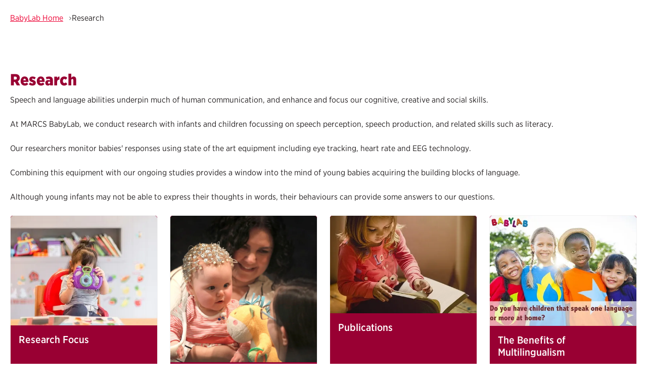

--- FILE ---
content_type: text/html; charset=utf-8
request_url: https://www.westernsydney.edu.au/babylab/research
body_size: 1097
content:
<!DOCTYPE html>
<html>
  <head>
    <title>Research</title>
    <link rel="canonical" href="https://www.westernsydney.edu.au/babylab/research">
    <meta name="description" content="Speech and language abilities underpin much of human communication, and enhance and focus our cognitive, creative and social skills.">
    <meta property="og:title" content="Research">
    <meta property="og:description" content="Speech and language abilities underpin much of human communication, and enhance and focus our cognitive, creative and social skills.">
    <meta property="og:url" content="https://www.westernsydney.edu.au/babylab/research">
    <meta property="og:image" content="https://www.westernsydney.edu.au/babylab/media_1c84e27652e4c453e7eac4c429797d82464b5a8c9.jpg?width=1200&#x26;format=pjpg&#x26;optimize=medium">
    <meta property="og:image:secure_url" content="https://www.westernsydney.edu.au/babylab/media_1c84e27652e4c453e7eac4c429797d82464b5a8c9.jpg?width=1200&#x26;format=pjpg&#x26;optimize=medium">
    <meta property="og:image:alt" content="Research Focus">
    <meta name="twitter:card" content="summary_large_image">
    <meta name="twitter:title" content="Research">
    <meta name="twitter:description" content="Speech and language abilities underpin much of human communication, and enhance and focus our cognitive, creative and social skills.">
    <meta name="twitter:image" content="https://www.westernsydney.edu.au/babylab/media_1c84e27652e4c453e7eac4c429797d82464b5a8c9.jpg?width=1200&#x26;format=pjpg&#x26;optimize=medium">
    <meta name="template" content="page-template">
    <meta name="cms_type" content="EDS">
    <meta name="header-fragment" content="/babylab/nav">
    <meta name="header-variant" content="header--default">
    <meta name="footer-fragment" content="/footer">
    <meta name="viewport" content="width=device-width, initial-scale=1">
    <script nonce="rKrsLI09H8wVT64oPawvyGhU" src="/scripts/aem.js" type="module"></script>
    <script nonce="rKrsLI09H8wVT64oPawvyGhU" src="/scripts/scripts.js" type="module"></script>
    <link rel="stylesheet" href="/styles/styles.css">
  </head>
  <body>
    <header></header>
    <main>
      <div>
        <h1 id="research">Research</h1>
        <p>Speech and language abilities underpin much of human communication, and enhance and focus our cognitive, creative and social skills.</p>
        <p>At MARCS BabyLab, we conduct research with infants and children focussing on speech perception, speech production, and related skills such as literacy.</p>
        <p>Our researchers monitor babies' responses using state of the art equipment including eye tracking, heart rate and EEG technology.</p>
        <p>Combining this equipment with our ongoing studies provides a window into the mind of young babies acquiring the building blocks of language.</p>
        <p>Although young infants may not be able to express their thoughts in words, their behaviours can provide some answers to our questions.</p>
        <div class="cards btn-outline cards-crimson">
          <div>
            <div>
              <picture>
                <source type="image/webp" srcset="./media_1c84e27652e4c453e7eac4c429797d82464b5a8c9.jpg?width=2000&#x26;format=webply&#x26;optimize=medium" media="(min-width: 600px)">
                <source type="image/webp" srcset="./media_1c84e27652e4c453e7eac4c429797d82464b5a8c9.jpg?width=750&#x26;format=webply&#x26;optimize=medium">
                <source type="image/jpeg" srcset="./media_1c84e27652e4c453e7eac4c429797d82464b5a8c9.jpg?width=2000&#x26;format=jpg&#x26;optimize=medium" media="(min-width: 600px)">
                <img loading="lazy" alt="Research Focus" src="./media_1c84e27652e4c453e7eac4c429797d82464b5a8c9.jpg?width=750&#x26;format=jpg&#x26;optimize=medium" width="401" height="300">
              </picture>
            </div>
            <div>
              <h3 id="research-focus">Research Focus</h3>
              <p><a href="/babylab/research/research-focus">Read More</a></p>
            </div>
          </div>
          <div>
            <div>
              <picture>
                <source type="image/webp" srcset="./media_104a7911286d67f5aa2ed9f91e57ab5b337b5471e.jpg?width=2000&#x26;format=webply&#x26;optimize=medium" media="(min-width: 600px)">
                <source type="image/webp" srcset="./media_104a7911286d67f5aa2ed9f91e57ab5b337b5471e.jpg?width=750&#x26;format=webply&#x26;optimize=medium">
                <source type="image/jpeg" srcset="./media_104a7911286d67f5aa2ed9f91e57ab5b337b5471e.jpg?width=2000&#x26;format=jpg&#x26;optimize=medium" media="(min-width: 600px)">
                <img loading="lazy" alt="Research Projects" src="./media_104a7911286d67f5aa2ed9f91e57ab5b337b5471e.jpg?width=750&#x26;format=jpg&#x26;optimize=medium" width="1679" height="1679">
              </picture>
            </div>
            <div>
              <h3 id="research-projects">Research Projects</h3>
              <p><a href="/babylab/research/research-projects">Read More</a></p>
            </div>
          </div>
          <div>
            <div>
              <picture>
                <source type="image/webp" srcset="./media_1fdbffe62a8476016c3712c72caf8b957a42432d9.jpg?width=2000&#x26;format=webply&#x26;optimize=medium" media="(min-width: 600px)">
                <source type="image/webp" srcset="./media_1fdbffe62a8476016c3712c72caf8b957a42432d9.jpg?width=750&#x26;format=webply&#x26;optimize=medium">
                <source type="image/jpeg" srcset="./media_1fdbffe62a8476016c3712c72caf8b957a42432d9.jpg?width=2000&#x26;format=jpg&#x26;optimize=medium" media="(min-width: 600px)">
                <img loading="lazy" alt="Publications" src="./media_1fdbffe62a8476016c3712c72caf8b957a42432d9.jpg?width=750&#x26;format=jpg&#x26;optimize=medium" width="450" height="300">
              </picture>
            </div>
            <div>
              <h3 id="publications">Publications</h3>
              <p><a href="/babylab/research/publications">Read More</a></p>
            </div>
          </div>
          <div>
            <div>
              <picture>
                <source type="image/webp" srcset="./media_1df34dee1456983aa9085830863d972e627c9bb8d.jpg?width=2000&#x26;format=webply&#x26;optimize=medium" media="(min-width: 600px)">
                <source type="image/webp" srcset="./media_1df34dee1456983aa9085830863d972e627c9bb8d.jpg?width=750&#x26;format=webply&#x26;optimize=medium">
                <source type="image/jpeg" srcset="./media_1df34dee1456983aa9085830863d972e627c9bb8d.jpg?width=2000&#x26;format=jpg&#x26;optimize=medium" media="(min-width: 600px)">
                <img loading="lazy" alt="The Benefits of Multilingualism" src="./media_1df34dee1456983aa9085830863d972e627c9bb8d.jpg?width=750&#x26;format=jpg&#x26;optimize=medium" width="400" height="301">
              </picture>
            </div>
            <div>
              <h3 id="the-benefits-of-multilingualism">The Benefits of Multilingualism</h3>
              <p><a href="/babylab/research/the-benefits-of-multilingualism">Read More</a></p>
            </div>
          </div>
          <div>
            <div>
              <picture>
                <source type="image/webp" srcset="./media_13c3c49588646f75dd37fad41477ccc194e422029.png?width=2000&#x26;format=webply&#x26;optimize=medium" media="(min-width: 600px)">
                <source type="image/webp" srcset="./media_13c3c49588646f75dd37fad41477ccc194e422029.png?width=750&#x26;format=webply&#x26;optimize=medium">
                <source type="image/png" srcset="./media_13c3c49588646f75dd37fad41477ccc194e422029.png?width=2000&#x26;format=png&#x26;optimize=medium" media="(min-width: 600px)">
                <img loading="lazy" alt="OZI-SF Checklist Infant Vocabulary" src="./media_13c3c49588646f75dd37fad41477ccc194e422029.png?width=750&#x26;format=png&#x26;optimize=medium" width="2048" height="1536">
              </picture>
            </div>
            <div>
              <h3 id="ozi-sf-checklist-infant-vocabulary">OZI-SF Checklist Infant Vocabulary</h3>
              <p><a href="/babylab/research/infant-vocabulary-checklist-ozi-sf">Read More</a></p>
            </div>
          </div>
          <div>
            <div>
              <picture>
                <source type="image/webp" srcset="./media_16914fc0bcda593cdc7cd62b8f68883213c786ea6.png?width=2000&#x26;format=webply&#x26;optimize=medium" media="(min-width: 600px)">
                <source type="image/webp" srcset="./media_16914fc0bcda593cdc7cd62b8f68883213c786ea6.png?width=750&#x26;format=webply&#x26;optimize=medium">
                <source type="image/png" srcset="./media_16914fc0bcda593cdc7cd62b8f68883213c786ea6.png?width=2000&#x26;format=png&#x26;optimize=medium" media="(min-width: 600px)">
                <img loading="lazy" alt="OZI-LF Checklist Infant Vocabulary" src="./media_16914fc0bcda593cdc7cd62b8f68883213c786ea6.png?width=750&#x26;format=png&#x26;optimize=medium" width="2048" height="1536">
              </picture>
            </div>
            <div>
              <h3 id="ozi-lf-checklist-infant-vocabulary">OZI-LF Checklist Infant Vocabulary</h3>
              <p><a href="/babylab/research/infant-vocabulary-checklist-ozi-lf">Read More</a></p>
            </div>
          </div>
        </div>
      </div>
    </main>
    <footer></footer>
  </body>
</html>


--- FILE ---
content_type: text/html; charset=utf-8
request_url: https://www.westernsydney.edu.au/footer.plain.html
body_size: 471
content:

<div>
  <div class="columns">
    <div>
      <div>
        <h5 id="acknowledgement-of-country-flag1-flag2">Acknowledgement of Country<span class="icon icon-flag1"></span><span class="icon icon-flag2"></span></h5>
        <p>With respect for Aboriginal cultural protocol and out of recognition that its campuses occupy their traditional lands, Western Sydney University acknowledges the Darug, Eora, Dharawal (also referred to as Tharawal) and Wiradjuri peoples and thanks them for their support of its work in their lands in Greater Western Sydney and beyond.</p>
      </div>
    </div>
    <div>
      <div>
        <ul>
          <li><a href="https://www.westernsydney.edu.au/about-western/accessibility">Accessibility</a></li>
          <li><a href="https://www.westernsydney.edu.au/about-western/disclaimer">Disclaimer</a></li>
          <li><a href="/ougc/cpu/privacy-at-western-sydney-university">Privacy</a></li>
          <li><a href="https://www.westernsydney.edu.au/about-western/copyright">Copyright</a></li>
          <li><a href="https://www.westernsydney.edu.au/about-western/complaints">Complaints Unit</a></li>
          <li><a href="https://www.westernsydney.edu.au/future/study/how-to-apply/admission-transparency-information">Admissions Transparency</a></li>
          <li><a href="/ougc/cpu/government-information-public-access-act-2009">Right to Information</a></li>
          <li><a href="https://www.westernsydney.edu.au/about-western/emergency-help">Emergency Help</a></li>
        </ul>
      </div>
    </div>
  </div>
  <div class="columns">
    <div>
      <div>
        <h5 id="contact-us">Contact Us</h5>
        <ul>
          <li><span class="icon icon-phone"></span><a href="tel:1300668370">1300 668 370</a></li>
          <li><span class="icon icon-location"></span>Locked Bag 1797<br>Penrith<br>NSW 2751</li>
        </ul>
      </div>
    </div>
    <div>
      <div>
        <h5 id="follow-us">Follow Us</h5>
        <ul>
          <li><a href="https://www.facebook.com/westernsydneyu/"><span class="icon icon-facebook"></span></a></li>
          <li><a href="https://www.instagram.com/westernsydneyu/"><span class="icon icon-instagram"></span></a></li>
          <li><a href="https://twitter.com/westernsydneyu"><span class="icon icon-x"></span></a></li>
          <li><a href="https://www.snapchat.com/@westernsydneyu"><span class="icon icon-snapchat"></span></a></li>
          <li><a href="https://au.linkedin.com/school/western-sydney-university/"><span class="icon icon-linkedin"></span></a></li>
          <li><a href="https://www.tiktok.com/@westernsydneyu"><span class="icon icon-tiktok"></span></a></li>
        </ul>
      </div>
    </div>
  </div>
</div>
<div>
  <p><strong><a href="https://www.westernsydney.edu.au/webfeedback" title="Website Feedback">Website Feedback</a></strong></p>
  <p>Western Sydney University Copyright © 2004-2026  |   ABN 53 014 069 881  |   CRICOS Provider No: 00917K  |   TEQSA Provider ID: PRV12061 (Australian University)</p>
</div>


--- FILE ---
content_type: text/css; charset=utf-8
request_url: https://www.westernsydney.edu.au/styles/styles.css
body_size: 4280
content:
/*
 * Copyright 2020 Adobe. All rights reserved.
 * This file is licensed to you under the Apache License, Version 2.0 (the "License");
 * you may not use this file except in compliance with the License. You may obtain a copy
 * of the License at http://www.apache.org/licenses/LICENSE-2.0
 *
 * Unless required by applicable law or agreed to in writing, software distributed under
 * the License is distributed on an "AS IS" BASIS, WITHOUT WARRANTIES OR REPRESENTATIONS
 * OF ANY KIND, either express or implied. See the License for the specific language
 * governing permissions and limitations under the License.
 */

@import url('../blocks/side-nav/side-nav.css');

:root {
  /* Primary Color Variables */
  --wsu-crimson: #903;
  --wsu-white: #fff;
  --wsu-black: #262223;
  --wsu-orange: #ff5c5e;

  /* Secondary Color Variables */
  --wsu-teal: #069;
  --wsu-purple: #639;
  --wsu-red: #ed0033;
  --wsu-nicm-green: #4EDCCA;
  --wsu-nicm-green-dark: #008780;

  /* Tertiary Color Variables */
  --wsu-crimson-15: #f0d7d6;
  --wsu-crimson-30: #e1b4af;
  --wsu-purple-15: #e6dceb;
  --wsu-purple-30: #cdb9d7;
  --wsu-teal-15: #bEd7e1;
  --wsu-teal-30: #82b4c8;
  --wsu-vibrant-purple: #c9f;

  /* Other Color Variables */
  --wsu-off-white: #f2f2f2;
  --wsu-lightest-gray: #eaebea;
  --wsu-light-gray: #c4c2c3;
  --wsu-mid-gray: #898687;
  --wsu-dark-gray: #3a3537;
  --light-color: #f8f8f8;
  --wsu-red-border: #eb004e;

  /* Default Theme Colors */
  --text-color: var(--wsu-black);
  --link-color: var(--wsu-red);
  --link-hover-color: var(--wsu-black);
  --link-hover-background-color: var(--wsu-orange);
  --bg-color: var(--wsu-white);
  --button-bg-color: #ff5c5e;
  --button-hover-bg-color: #d45a4e;
  --button-hover-text-color: #ff5c5e;



  /* fonts */
  --body-font-family: gotham narrow a, sans-serif;
  --heading-font-family: gotham narrow a, sans-serif;
  --heading-font-family-secondary: chronicle text g1 a, sans-serif;

  /* body sizes */
  --body-font-size-m: 16px;

  /* heading sizes */
  --heading-font-size-xxl: 32px;
  --heading-font-size-xl: 24px;
  --heading-font-size-l: 20px;
  --heading-font-size-m: 18px;
  --heading-font-size-s: 16px;
  --heading-font-size-xs: 14px;
  --heading-font-size-xxl-large: 56px;
  --heading-font-size-xl-large: 32px;
  --heading-font-size-l-large: 24px;
  --heading-font-size-m-large: 20px;
  --heading-line-height-xxl-large: 0.86;
  --heading-line-height-xl-large: 1.25;
  --heading-line-height-l-large: 1.33;
  --heading-line-height-m-large: 1.2;

  /* nav height */
  --nav-height: 64px;
}

/* fallback fonts */
@font-face {
  font-family: roboto-condensed-fallback;
  size-adjust: 88.82%;
  src: local('Arial');
}

@font-face {
  font-family: roboto-fallback;
  size-adjust: 99.529%;
  src: local('Arial');
}

@media (width >=992px) {
  :root {
    /* body sizes */

    /* heading sizes */
    --heading-font-size-xxl: 48px;
    --heading-font-size-xl: 32px;
    --heading-font-size-l: 24px;
    --heading-font-size-m: 16px;
    --heading-font-size-s: 16px;
    --heading-font-size-xs: 14px;
    --heading-font-size-xxl-large: 96px;
    --heading-font-size-xl-large: 48px;
    --heading-font-size-l-large: 32px;
    --heading-font-size-m-large: 24px;
    --heading-line-height-xxl-large: 0.92;
    --heading-line-height-xl-large: 1.16;
    --heading-line-height-l-large: 1.25;
    --heading-line-height-m-large: 1.33;
  }
}

* {
  box-sizing: border-box;
}

body {
  display: none;
  margin: 0;
  background-color: var(--bg-color);
  color: var(--text-color);
  font-family: var(--body-font-family);
  font-size: var(--body-font-size-m);
  font-weight: 400;
  line-height: 1.5;
}

body.appear {
  display: block;
}

header .header,
footer .footer {
  visibility: hidden;
}

header .header[data-block-status="loaded"],
footer .footer[data-block-status="loaded"] {
  visibility: visible;
}

h1,
h2,
h3,
h4,
h5,
h6 {
  margin-top: 0.8em;
  margin-bottom: 0.25em;
  font-family: var(--heading-font-family);
  scroll-margin: 40px;
}

.secondary-font :is(h1, h2, h3, h4, h5, h6) {
  font-family: var(--heading-font-family-secondary);
}

h1,
h2 {
  color: var(--wsu-crimson);
  line-height: 1.0;
}


h1 {
  font-size: var(--heading-font-size-xxl);
  font-weight: 800;
  line-height: 1.25;
}

h2 {
  font-size: var(--heading-font-size-xl);
  font-weight: 500;
  line-height: 1.33;
}

h3 {
  color: var(--wsu-crimson);
  font-size: var(--heading-font-size-l);
  font-weight: 500;
  line-height: 1.2;
}

h4 {
  color: var(--wsu-black);
  font-size: var(--heading-font-size-m);
  font-weight: 500;
  line-height: 1.2;
}

h5 {
  color: var(--wsu-black);
  font-size: var(--heading-font-size-s);
  font-weight: 500;
  line-height: 1.2;
}

h5 a {
  font-size: var(--body-font-size-m);
  font-weight: 400;
  line-height: 1.5;
}

h6 {
  color: var(--wsu-black);
  font-size: var(--heading-font-size-xs);
  font-weight: 700;
  line-height: 1.14;
}


li {
  padding: 4px 0;

  h1,
  h2,
  h3,
  h4,
  h5,
  h6 {
    margin-top: 0;
  }
}

.large h1 {
  font-size: var(--heading-font-size-xxl-large);
  line-height: var(--heading-line-height-xxl-large);
}

.large h2 {
  font-size: var(--heading-font-size-xl-large);
  font-weight: 800;
  line-height: var(--heading-line-height-xl-large);
}

.large h3 {
  font-size: var(--heading-font-size-l-large);
  line-height: var(--heading-line-height-l-large);
}

.large h4 {
  font-size: var(--heading-font-size-m-large);
  line-height: var(--heading-line-height-m-large);
}

dl,
ol,
ul,
pre,
blockquote {
  margin-top: 0.8em;
  margin-bottom: 0.25em;
}

p {
  margin: 0 0 24px;
  padding: 0;
}

.default-content-wrapper {

  /* Add consistent spacing for all direct children */
  >h1,
  >h2,
  >h3,
  >h4,
  >h5,
  >h6,
  >p,
  >ul,
  >ol,
  >dl,
  >pre,
  >blockquote,
  >div,
  >table,
  >figure,
  >section,
  >article,
  >aside,
  >nav,
  >header,
  >footer,
  >img {
    margin-top: 1rem;
    margin-bottom: 0;
  }

  /* Remove top margin from first child */
  >*:first-child {
    margin-top: 0;
  }

  ol {
    list-style: none;
    counter-reset: number-counter;
    padding: 0;
  }

  ol>li {
    counter-increment: number-counter;
    position: relative;
    padding-left: 32px;
  }

  ol>li::before {
    content: counter(number-counter);
    position: absolute;
    left: 0;
    display: inline-block;
    font-size: 14px;
    font-weight: bold;
    width: 32px;
    text-align: center;
  }

  ul {
    list-style: none;
    padding: 0;
  }

  ul li {
    position: relative;
    padding-left: 32px;
  }

  ul li::before {
    content: '\2022';
    position: absolute;
    left: 0;
    display: inline-block;
    font-size: 16px;
    font-weight: bold;
    text-align: center;
    width: 32px;
  }
}

.default-content-wrapper,
.image-wrapper {
  a:any-link {
    color: var(--link-color);
    overflow-wrap: break-word;
    text-decoration: underline;
    background: linear-gradient(to right, var(--link-hover-background-color) 0 0) no-repeat left bottom / 0% 100%;
    transition: background-size 0.3s, color 0.3s;

    sub {
      background: linear-gradient(to right, var(--link-hover-background-color) 0 0) no-repeat left bottom / 0% 100%;
      display: inline-block;
      transition: background-size 0.3s, color 0.3s;
    }
  }

  a:has(sub) {
    background: none;
  }

  a:hover,
  a:hover sub {
    color: var(--link-hover-color);
    background-size: 100% 100%;
  }
}

strong {
  font-weight: 700;
}

/* Fix for text showing dots/hyphens/underscores as visual artifacts */
/* Using display: inline-block breaks the text decoration inheritance */
sub,
sup {
  display: inline-block;
  text-decoration: none;
}

/* Ensure subscript/superscript elements don't show underline even inside links */
a sub,
a sup,
a:hover sub,
a:hover sup {
  text-decoration: none;
}

code,
pre {
  font-size: var(--body-font-size-s);
}

pre {
  padding: 16px;
  border-radius: 8px;
  background-color: var(--light-color);
  overflow-x: auto;
  white-space: pre;
}

main>div {
  padding: 40px 0;
}

input,
textarea,
select,
button {
  font: inherit;
}

.btn--solid {
  background-color: var(--wsu-orange);
  border-width: 0;
  padding: 20px 24px;

  &:disabled,
  .disabled {
    opacity: 0.6;
    pointer-events: none;
  }
}

.btn--outline {
  background-color: transparent;
  border-color: #262223;
  padding: 19px 24px;

  &:disabled,
  .disabled {
    opacity: 0.6;
  }
}

.btn--solid,
.btn--outline {
  &::after {
    background-color: var(--wsu-black);
    content: '';
    height: 100%;
    width: 0;
    position: absolute;
    z-index: 6;
    top: 0;
    left: 0;
    transition: all .3s;
  }
}

.bg-black .btn--solid::after,
.bg-dark-gray .btn--solid::after {
  background-color: var(--wsu-white);
}

main img {
  max-width: 100%;
  width: auto;
  height: auto;
}

.icon {
  display: inline-block;
  height: 24px;
  width: 24px;
}

.icon img {
  height: 100%;
  width: 100%;
}

/* sections */

main>.section>div {
  margin: auto;
}

.wsu-section[class^="bg"],
.wsu-section[class*=" bg"] {
  padding: 40px 20px;
}

.wsu-section>div[class$="-wrapper"]:not(:first-child) {
  margin-top: 1rem;
}

@media (width >=768px) {
  main>div {
    padding: 40px 0;
  }

  .default-content-wrapper {
    p {
      img {
        max-width: 400px;
        max-height: 600px;
      }
    }
  }
}

@media (width >=992px) {
  main>.section>div {
    max-width: 920px;
  }
}

@media (width >=1220px) {
  main>.section>div {
    max-width: 1100px;
  }
}

@media (width >=1920px) {
  main>.section>div {
    max-width: 1440px;
  }
}

main>.section:first-of-type {
  margin-top: 0;
}

/* section metadata */
main .section.light,
main .section.highlight {
  background-color: var(--light-color);
  margin: 0;
  padding: 40px 0;
}

/* buttons */

.button-container .button,
a:any-link.button {
  display: inline-block;
  padding: 20px 24px;
  border-radius: 0;
  text-transform: uppercase;
  font-family: var(--heading-font-size-xs);
  font-weight: 700;
  line-height: 1.14;
  cursor: pointer;
  text-decoration: none;
  max-width: 100%;
  overflow: hidden;
  background: var(--button-bg-color);
  color: var(--wsu-black);
  position: relative;
  z-index: 1;
  transition: color 0.3s ease;

  &::after {
    background-color: var(--wsu-black);
    content: "";
    height: 100%;
    width: 0;
    position: absolute;
    z-index: -1;
    top: 0;
    left: 0;
    transition: all 0.3s;
  }

  &:hover {
    color: var(--button-hover-text-color);
  }

  &:hover::after {
    width: 100%;
  }
}

@media (width < 768px) {

  .button-container .button,
  a:any-link.button {
    width: 100%;
    text-align: center;
  }
}

.button__wrap a {
  align-items: center;
  box-sizing: border-box;
  display: inline-flex;
  font-size: 14px;
  font-weight: 700;
  justify-content: center;
  padding: 20px;
  text-decoration: none;
  text-transform: uppercase;
  background-color: var(--button-bg-color);
  color: white;
  position: relative;
  overflow: hidden;
  z-index: 1;
}

.button__wrap a::before {
  content: '';
  position: absolute;
  top: 0;
  left: -100%;
  width: 100%;
  height: 100%;
  background-color: var(--link-hover-color);
  transition: left 0.3s ease;
  z-index: -1;
}

.button__wrap a:hover {
  color: var(--button-hover-text-color);
}

.button__wrap a:hover::before {
  left: 0;
}

.btn--solid,
a:any-link.button-solid {
  border-width: 0;
  padding: 20px 24px;
}

.btn--outline,
a:any-link.btn--outline {
  background-color: transparent;
  border: 1px solid #262223;
  color: var(--text-color);
}

.btn--outline:hover,
a:any-link.btn--outline:hover {
  background-color: #262223;
  color: #fff;
}

.btn__text {
  position: relative;
  z-index: 2;
}

.section.bg-black {
  background-color: var(--wsu-black);
  color: var(--wsu-white);

  a,
  h1,
  h2,
  h3,
  h4,
  h5,
  h6 {
    color: var(--wsu-white);
  }

  .btn--solid,
  .button {
    background-color: var(--wsu-orange);
    color: var(--wsu-black);

    &:hover {
      color: var(--wsu-black);
    }

    &::after {
      background-color: #fff;
    }
  }

  .btn--outline {
    border-color: var(--wsu-white);
    color: var(--wsu-white);
  }
}

.section.bg-crimson {
  background-color: var(--wsu-crimson);
  color: var(--wsu-white);

  a,
  h1,
  h2,
  h3,
  h4,
  h5,
  h6 {
    color: var(--wsu-white);
  }

  a.button {
    color: var(--wsu-black);
    background-color: var(--wsu-white);

    &:hover {
      color: var(--button-hover-text-color);
    }
  }

  .btn--outline {
    border-color: var(--wsu-white);
    color: var(--wsu-white);

    &:hover {
      background-color: var(--wsu-white);
    }

    &::after {
      background-color: var(--wsu-white);
    }
  }
}

.section.bg-dark-gray {
  background-color: var(--wsu-dark-gray);
  color: var(--wsu-white);

  a,
  h1,
  h2,
  h3,
  h4,
  h5,
  h6 {
    color: var(--wsu-white);
  }

  a.button {
    color: var(--wsu-black);

    &::after {
      background-color: var(--wsu-white);
    }
  }

  .btn--outline {
    border-color: var(--wsu-white);
    color: var(--wsu-white);

    &:hover {
      background-color: var(--wsu-white);
    }

    &::after {
      background-color: var(--wsu-white);
    }
  }
}

.section.bg-light-gray {
  background-color: var(--wsu-light-gray);
  color: var(--wsu-black);

  h1,
  h2,
  h3,
  h4,
  h5,
  h6 {
    color: var(--wsu-black);
  }
}

.section.bg-off-white {
  background-color: var(--wsu-off-white);
  color: var(--wsu-black);

  h1,
  h2,
  h3,
  h4,
  h5,
  h6 {
    color: var(--wsu-black);
  }
}

.section.bg-orange {
  background-color: var(--wsu-orange);
  color: var(--wsu-black);

  a,
  h1,
  h2,
  h3,
  h4,
  h5,
  h6 {
    color: var(--wsu-black);
  }

  .btn--solid,
  a.button {
    background-color: var(--wsu-white);
  }
}

.section.bg-red {
  background-color: var(--wsu-red);
  color: var(--wsu-white);

  a,
  h1,
  h2,
  h3,
  h4,
  h5,
  h6 {
    color: var(--wsu-white);
  }

  .btn--solid,
  a.button {
    background-color: var(--wsu-white);
    color: var(--wsu-black);

    &:hover {
      color: var(--button-hover-text-color);
    }
  }
}

.section.bg-purple {
  background-color: var(--wsu-purple);
  color: var(--wsu-white);

  a,
  h1,
  h2,
  h3,
  h4,
  h5,
  h6 {
    color: var(--wsu-white);
  }

  .btn--solid,
  a.button {
    background-color: var(--wsu-white);
    color: var(--wsu-black);

    &:hover {
      color: var(--button-hover-text-color);
    }
  }

  .btn--outline {
    border-color: #fff;
    color: #fff;

    &:hover {
      background-color: var(--wsu-white);
    }

    &::after {
      background-color: var(--wsu-white);
    }
  }
}

.section.bg-teal {
  background-color: var(--wsu-teal);
  color: var(--wsu-white);

  a,
  h1,
  h2,
  h3,
  h4,
  h5,
  h6 {
    color: var(--wsu-white);
  }

  .btn--solid,
  a.button {
    background-color: var(--wsu-white);
    color: var(--wsu-black);

    &:hover {
      color: var(--button-hover-text-color);
    }
  }

  .btn--outline {
    border-color: #fff;
    color: #fff;

    &:hover {
      background-color: var(--wsu-white);
    }

    &::after {
      background-color: var(--wsu-white);
    }
  }
}

.section.bg-nicm-green {
  background-color: var(--wsu-nicm-green);
  color: var(--wsu-black);

  a,
  h1,
  h2,
  h3,
  h4,
  h5,
  h6 {
    color: var(--wsu-black);
  }

  a.button {
    color: var(--wsu-black);
    background-color: var(--wsu-white);

    &:hover {
      color: var(--button-hover-text-color);
    }
  }

  .btn--solid {
    background-color: var(--wsu-white);
  }

  .btn--outline {
    border-color: #fff;
    color: #fff;

    &:hover {
      background-color: var(--wsu-white);
    }

    &::after {
      background-color: var(--wsu-white);
    }
  }
}

.new-window-link {
  display: inline-block;
  width: 1em;
  height: 1em;
  background-image: url('/icons/new-tab-icon-red.svg');
  background-size: contain;
  background-repeat: no-repeat;
  margin-left: 3px;
  margin-bottom: -3px;
}

/* Page Template Layout with Side Nav */

.wsu-container {
  width: 100%;
  margin: 0 auto;
  padding: 0 20px;

  &.collapse {
    padding-left: 0;
    padding-right: 0;
  }

  @media screen and (width >=768px) {
    padding: 0 8px;
    width: 740px;
  }

  @media screen and (width >=992px) {
    padding: 0;
    width: 960px;
  }

  @media screen and (width >=1220px) {
    width: 1140px;
  }

  @media screen and (width >=1920px) {
    width: 1440px;
  }
}

.wsu-layout {
  display: flex;
  flex-direction: column;
  width: 100%;
  max-width: 1440px;
  margin: 0 auto;
  padding: 0;
}

.wsu-layout__main {
  flex: 1;
  min-width: 0;
}

/* Main content wrapper for side-nav template */
.main-content-wrapper {
  flex: 1;
  min-width: 0;
}

.side-nav-wrapper {
  width: 100%;
  padding: 0 0 40px;
}

/* Side content panel - for sections moved to right side */
.side-content-panel {
  display: block;
}

/* Mobile-first: Page template base styles */
.page-template .wsu-layout {
  flex-direction: column;
  gap: 20px;
}

.page-template .wsu-layout__main {
  width: 100%;
}

.page-template .side-nav-wrapper {
  width: 100%;
}

.page-template .side-nav-wrapper img {
  max-width: 100%;
  height: auto;
}

.blank-template {
  main>div:not(.hero-container, .carousel-container, .hero-carousel-container) {
    padding: 40px 20px;
  }

  main>div.hero-container>div[class*="-wrapper"]:not([class$="hero-wrapper"]) {
    padding: 40px 20px;
  }
}

/* nicm-green theme styles */
.theme-green {

  h1,
  h2,
  h3 {
    color: var(--wsu-nicm-green);
  }

  .color--white {
    color: var(--wsu-white)
  }

  .default-content-wrapper {
    a:any-link {
      color: var(--wsu-nicm-green-dark);
      overflow-wrap: break-word;
      text-decoration: underline;
      background: linear-gradient(to right, var(--wsu-nicm-green) 0 0) no-repeat left bottom / 0% 100%;
      transition: background-size 0.3s, color 0.3s;

      sub {
        background: linear-gradient(to right, var(--wsu-nicm-green) 0 0) no-repeat left bottom / 0% 100%;
        display: inline-block;
        transition: background-size 0.3s, color 0.3s;
      }
    }

    a:has(sub) {
      background: none;
    }

    a:hover,
    a:hover sub {
      color: var(--wsu-black);
      background-size: 100% 100%;
    }

    .button-container .button,
    a:any-link.button {
      background-color: var(--wsu-nicm-green);
      color: var(--wsu-black);

      &:hover {
        color: var(--wsu-white);
      }

      &::after {
        background-color: var(--wsu-black);
      }
    }
  }


}

.logo {
  img {
    max-width: min(150px, 100%);
    width: auto;
    height: auto;
    aspect-ratio: 1 / 1;
    object-fit: contain;
    margin: 0 auto;
  }

  p {
    padding: 0;
  }

  .button-container .button,
  a:any-link.button {
    padding: 0;
  }
}

.image-small {
  img {
    max-width: min(300px, 100%);
    width: auto;
    height: auto;
    aspect-ratio: 3 / 4;
    object-fit: contain;
    margin: 0 auto;
  }
}

.image-medium {
  img {
    max-width: min(550px, 100%);
    width: auto;
    height: auto;
    aspect-ratio: 3 / 4;
    object-fit: contain;
    margin: 0 auto;
  }
}

.image-large {
  img {
    max-width: min(900px, 100%);
    width: auto;
    height: auto;
    aspect-ratio: 3 / 4;
    object-fit: contain;
    margin: 0 auto;
  }
}

@media (width < 992px) {
  .page-template .side-nav-wrapper {
    picture {
      width: 100%;
      display: flex;
      justify-content: center;
    }

    img {
      max-width: min(250px, 100%);
    }
  }
}

/* Tablet: 768px */
@media (width >=768px) {
  .page-template .wsu-layout {
    gap: 24px;
  }
}

/* Small desktop: 992px */
@media (width >=992px) {
  .page-template .wsu-layout {
    flex-direction: row;
    gap: 80px;
  }

  .page-template .wsu-layout__main {
    flex: 0 0 65.8%;
    max-width: 645px;
  }

  .page-template .side-nav-wrapper {
    flex: 1;
    max-width: 275px;
    width: auto;
    margin-top: 0;
    padding: 40px 0;
  }
}

/* Desktop: 1220px */
@media (width >=1220px) {
  .blank-template {
    main>div:not(.hero-container, .carousel-container, .hero-carousel-container) {
      padding: 40px 0;
    }
  }

  .page-template .wsu-layout {
    gap: 100px;
  }

  .page-template .wsu-layout__main {
    flex: 0 0 65%;
    max-width: 724px;
  }

  .page-template .side-nav-wrapper {
    flex: 1;
    max-width: 454px;
  }
}

/* Large desktop: 1920px */
@media (width >=1920px) {
  .page-template .wsu-layout {
    gap: 183px;
  }

  .page-template .wsu-layout__main {
    flex: 0 0 56%;
    max-width: 787px;
  }

  .page-template .side-nav-wrapper {
    flex: 1;
    max-width: 470px;
  }
}

/* Reduced gap styles for aside layout */
.wsu-layout.aside-layout {
  gap: 15px;
}

@media (width >=768px) {
  .wsu-layout.aside-layout {
    gap: 20px;
  }
}

@media (width >=992px) {
  .wsu-layout.aside-layout {
    gap: 40px;
  }
}

@media (width >=1220px) {
  .wsu-layout.aside-layout {
    gap: 50px;
  }
}

@media (width >=1920px) {
  .wsu-layout.aside-layout {
    gap: 80px;
  }
}

blockquote p {
  font-style: italic;
  font-size: 26px;
  line-height: 1.5;
  color: var(--wsu-crimson);
  text-align: center;
  max-width: 900px;
  margin: 40px auto;
  position: relative;
  padding: 20px 40px;

  /* Left quote */
  &::before {
    color: #777;
    font-size: 122px;
    font-family: Georgia, "Times New Roman", Times, serif;
    content: open-quote;
    content: "\201C";
    font-weight: 400;
    position: absolute;
    left: -15px;
    top: -32px;
  }

  /* Right quote */
  &::after {
    color: #777;
    display: inline;
    float: right;
    font-size: 122px;
    font-family: Georgia, "Times New Roman", Times, serif;
    content: close-quote;
    content: "\201D";
    font-weight: 400;
    position: absolute;
    right: 0;
    bottom: -90px;
  }
}

--- FILE ---
content_type: text/css; charset=utf-8
request_url: https://www.westernsydney.edu.au/blocks/side-nav/side-nav.css
body_size: 778
content:
[data-role="sidebar"] {
  width: 100%;
  background-color: var(--wsu-off-white);
  border-top: 4px solid var(--wsu-red);
  border-radius: 4px;
  padding: 30px;

  .button-container {
    margin: 0;
    line-height: 0;

    &:not(:last-child) {
      padding-bottom: 10px;
    }

    .button {
      width: 100%;
      text-align: center;
      padding: 20px;
      font-size: 14px;
      line-height: 1.14;
    }
  }

}

/* Aside panel styles - similar to sidebar but without background-color and border */
[data-role="aside"] {
  width: 100%;
  padding: 30px;

  .button-container {
    margin: 0;
    line-height: 0;

    &:not(:last-child) {
      padding-bottom: 10px;
    }

    .button {
      width: 100%;
      text-align: center;
      padding: 20px;
      font-size: 14px;
      line-height: 1.14;
    }
  }

}

.page-template {
  .side-nav {
    background-color: var(--wsu-off-white);
    border-radius: 4px;
    border: 1px solid var(--wsu-light-gray);

    p {
      margin: 0;
      line-height: 1;
    }

    ul {
      margin: 0;
      padding: 0;
    }

    li {
      list-style: none;
      padding: 0;
      margin: 0;

      &::before {
        content: none;
      }
    }
  }
}

/* Side navigation content styles */
.side-nav-content {
  .side-nav-list {
    list-style: none;
    margin: 0;
    padding: 0;
  }

  .side-nav-item {
    list-style: none;
    margin: 0;
    padding: 0;
    border-bottom: 1px solid var(--wsu-mid-gray);

    &::before {
      content: none;
    }

    &:last-child {
      border-bottom: none;
    }
  }

  .side-nav-link {
    display: block;
    padding: 20px 25px;
    text-decoration: none;
    color: var(--wsu-black);
    transition: background-color 0.2s ease;

    &:hover {
      background-color: var(--wsu-light-gray);
    }
  }

  /* Parent item styling (original view - parent at top) */
  .parent-item {
    border-bottom: 4px solid var(--wsu-red);

    .parent-link {
      font-weight: 700;
      font-size: 14px;
      line-height: 1.14;
      letter-spacing: 2px;
      text-transform: uppercase;
      padding: 18.5px 30px;

      &:hover {
        background-color: var(--wsu-light-gray);
      }
    }
  }

  /* Grandparent item styling (expanded view - grandparent at top with red border) */
  .grandparent-item {
    border-bottom: 4px solid var(--wsu-red);

    .grandparent-link {
      font-weight: 700;
      font-size: 14px;
      line-height: 1.14;
      letter-spacing: 2px;
      text-transform: uppercase;
      padding: 18.5px 30px;

      &:hover {
        background-color: var(--wsu-light-gray);
      }
    }
  }

  /* Parent sibling items (aunts/uncles) styling */
  .parent-sibling-item {
    .side-nav-link {
      padding: 14.5px 30px;
    }

    /* Expanded parent styling (bold uppercase, gray border) */
    &.expanded-parent {
      > .expanded-parent-link {
        font-weight: 700;
        font-size: 14px;
        line-height: 1.14;
        letter-spacing: 2px;
        text-transform: uppercase;
        padding: 18.5px 30px;

        &:hover {
          background-color: var(--wsu-light-gray);
        }
      }
    }
  }

  /* Parent's children list (current page's siblings, indented) */
  .parent-children {
    list-style: none;
    margin: 0;
    padding: 0;
    background-color: var(--wsu-off-white);

    .nested-sibling-item {
      border-bottom: 1px solid var(--wsu-mid-gray);

      &:last-child {
        border-bottom: none;
      }

      .side-nav-link {
        padding: 14.5px 50px;

        &:hover {
          background-color: var(--wsu-light-gray);
        }
      }

      /* Current page styling in expanded view */
      &.current-page {
        > .side-nav-link {
          font-weight: 700;
          text-transform: uppercase;
          padding: 18.5px 50px;
          background-color: var(--wsu-orange);

          &:hover {
            background-color: var(--wsu-orange);
            opacity: 0.9;
          }
        }
      }
    }
  }

  /* Nested children (children of current page in expanded view) */
  .nested-children {
    list-style: none;
    margin: 0;
    padding: 0;
    background-color: var(--wsu-off-white);

    .child-item {
      border-bottom: 1px solid var(--wsu-mid-gray);

      &:last-child {
        border-bottom: none;
      }

      .child-link {
        padding: 14.5px 70px;

        &:hover {
          background-color: var(--wsu-light-gray);
        }
      }
    }
  }

  /* Sibling items styling (original view) */
  .sibling-item {
    .side-nav-link {
      padding: 14.5px 30px;
    }

    /* Current page styling */
    &.current-page {
      >.side-nav-link {
        font-weight: 700;
        text-transform: uppercase;
        padding: 18.5px 30px;
        background-color: var(--wsu-orange);

        &:hover {
          background-color: var(--wsu-orange);
          opacity: 0.9;
        }
      }
    }
  }

  /* Children sublist styling (original view) */
  .side-nav-sublist:not(.parent-children, .nested-children) {
    list-style: none;
    margin: 0;
    padding: 0;
    background-color: var(--wsu-off-white);

    .child-item {
      border-bottom: 1px solid var(--wsu-mid-gray);

      &:last-child {
        border-bottom: none;
      }

      .child-link {
        padding: 14.5px 50px;

        &:hover {
          background-color: var(--wsu-light-gray);
        }
      }
    }
  }

  /* Hover behavior for items with children */
  .has-children {
    position: relative;

    /* Hide children by default (except for current page) */
    &:not(.current-page) {
      .side-nav-sublist {
        display: none;
      }
    }

    /* Show children on hover */
    &:hover {
      .side-nav-sublist {
        display: block;
      }
    }

    /* Keep children visible for current page */
    &.current-page {
      .side-nav-sublist {
        display: block;
      }
    }
  }
}

--- FILE ---
content_type: text/css; charset=utf-8
request_url: https://www.westernsydney.edu.au/blocks/breadcrumb/breadcrumb.css
body_size: 375
content:
/* Breadcrumb Navigation Styles */

/* Wrapper */
.breadcrumb-wrapper {
  display: flex;
  padding: 10px 0;
  align-items: center;
  gap: 10px;
  align-self: stretch;
}

/* List container - horizontal layout */
.breadcrumb-list {
  display: flex;
  padding: 10px 0;
  align-items: center;
  gap: 12px;
  flex: 1;
  flex-wrap: wrap;
  list-style: none;
  margin: 0;
}

/* List item */
.breadcrumb-item {
  display: flex;
  align-items: center;
  flex-shrink: 0;
}

/* All text segments (links and current page) */
.breadcrumb-link,
.breadcrumb-current,
.breadcrumb-text {
  font-size: 16px;
  font-style: normal;
  font-weight: 400;
  line-height: 150%;
  white-space: nowrap;
}

/* Link styles */
.breadcrumb-link {
  color: var(--link-color, #262223);
  text-decoration: underline;
  transition: opacity 0.2s ease;
}

.breadcrumb-link:hover,
.breadcrumb-link:focus {
  opacity: 0.7;
}

/* Current page style */
.breadcrumb-current,
.breadcrumb-text {
  color: #262223;
}

/* Separator (SVG arrow) */
.breadcrumb-separator {
  display: inline-flex;
  align-items: center;
  margin-left: 12px;
  pointer-events: none;
  user-select: none;
}

.breadcrumb-separator svg {
  width: 5px;
  height: 7px;
  flex-shrink: 0;
}

/* Responsive styles for small devices */
@media (width <=768px) {
  .breadcrumb-wrapper {
    min-height: auto;
    padding: 8px 0;
  }

  .breadcrumb-list {
    gap: 8px;
  }

  .breadcrumb-item {
    flex-shrink: 1;
    /* Allow shrinking on small screens */
    max-width: 100%;
    /* Prevent overflow */
  }

  .breadcrumb-link,
  .breadcrumb-current,
  .breadcrumb-text {
    white-space: normal;
    /* Allow text wrapping */
    overflow-wrap: anywhere;
    /* Break long words if needed */
    font-size: 14px;
    /* Slightly smaller text */
  }

  .breadcrumb-separator {
    margin-left: 8px;
  }
}

--- FILE ---
content_type: text/css; charset=utf-8
request_url: https://www.westernsydney.edu.au/blocks/cards/cards.css
body_size: 2155
content:
:root {
  --cards-border-radius: 5px;
  --cards-shadow-color: #d3d2d2;
  --cards-spacing: 16px;
  --cards-gap: 24px;
}

/* -------------------
   CARDS BASE
------------------- */

.cards>.cards-container {
  margin: 0;
  padding: 0;
  display: grid;
  grid-template-columns: repeat(auto-fill, minmax(min(257px, 100%), 1fr));
  gap: var(--cards-gap);
}

.cards .cards-container .card {
  border: 1px solid var(--wsu-off-white);
  border-radius: var(--cards-border-radius);
  box-shadow: 0 5px 6px -6px var(--cards-shadow-color);
  background: var(--wsu-white);
  padding: 0;
  display: flex;
  flex-direction: column;
  height: 100%;
  color: var(--wsu-black);
  transition: box-shadow 0.3s ease;

  &.card-plain-link {
    cursor: pointer;

    p {
      margin-bottom: 0;
      display: flex;
      justify-content: center;

      a {
        padding: 0;
      }
    }

    &:hover {
      background: var(--wsu-off-white);

      .cards-card-body {
        a {
          color: var(--wsu-black);
        }
      }
    }
  }
}

.cards .cards-container .card:hover {
  box-shadow: 0 8px 15px var(--cards-shadow-color);
}

.cards .cards-card-body {
  margin: var(--cards-spacing);
  display: flex;
  flex-direction: column;
  flex-grow: 1;
}

.cards .card-title {
  margin: 0 0 var(--cards-spacing) 0;
  color: var(--wsu-orange);
}

.cards .button {
  margin-top: auto;
  margin-bottom: 0;
}

/* Card image */
.cards .cards-card-image {
  line-height: 0;
}

.cards .cards-card-image-link {
  display: block;
  width: 100%;
  cursor: pointer;
}

.cards .cards-card-image-link:hover {
  background: transparent;
}

.cards>.cards-container>.card img {
  width: 100%;
  aspect-ratio: 4/3;
  object-fit: cover;
}

.cards>.cards-container>.card .cards-card-image img,
.cards>.cards-container>.card .cards-card-image-link {
  border-top-left-radius: var(--cards-border-radius);
  border-top-right-radius: var(--cards-border-radius);
}

/* -------------------
   TEXT LINKS
------------------- */

.cards .cards-card-body a:not(.btn--solid, .btn--outline, .cards-card-image-link) {
  color: var(--link-color);
  overflow-wrap: break-word;
  text-decoration: underline;
  background: linear-gradient(to right, var(--link-hover-background-color) 0 0) no-repeat left bottom / 0% 100%;
  transition: background-size 0.3s, color 0.3s;
}

.cards .cards-card-body a:not(.btn--solid, .btn--outline, .cards-card-image-link):hover {
  color: var(--wsu-black);
  background-size: 100% 100%;
}

.cards.cards-nicm-green .cards-card-body a:not(.btn--solid, .btn--outline, .cards-card-image-link) {
  color: var(--wsu-black);
}

/* Plain link styling for cards with only image and single link - no button, no hover effects */
.cards .card-plain-link .cards-card-body .cards-plain-link {
  text-align: center;
  margin-top: auto;
}

/* Remove default heading margins for plain link headings */
.cards .card-plain-link .cards-card-body .cards-plain-link.card-title,
.cards .card-plain-link .cards-card-body h1.cards-plain-link,
.cards .card-plain-link .cards-card-body h2.cards-plain-link,
.cards .card-plain-link .cards-card-body h3.cards-plain-link,
.cards .card-plain-link .cards-card-body h4.cards-plain-link,
.cards .card-plain-link .cards-card-body h5.cards-plain-link,
.cards .card-plain-link .cards-card-body h6.cards-plain-link {
  margin: 0;
}

.cards .card-plain-link .cards-card-body .cards-plain-link a,
.cards .card-plain-link .cards-card-body .cards-plain-link a:hover {
  background: none;
  text-decoration: none;
  color: inherit;
}

/* Block any pseudo-element effects on plain links */
.cards .card-plain-link .cards-card-body .cards-plain-link a::before,
.cards .card-plain-link .cards-card-body .cards-plain-link a::after,
.cards .card-plain-link .cards-card-body .cards-plain-link a:hover::before,
.cards .card-plain-link .cards-card-body .cards-plain-link a:hover::after {
  content: none;
  display: none;
  background: none;
  transition: none;
}

/* -------------------
   THEME VARIATIONS
------------------- */

/* Dark themes */
.cards-crimson .cards-container .card,
.cards-purple .cards-container .card,
.cards-black .cards-container .card,
.cards-dark-grey .cards-container .card,
.cards-red .cards-container .card,
.cards-teal .cards-container .card {
  background: var(--wsu-crimson);
  color: #fff;
}

.cards-crimson .card-title,
.cards-purple .card-title,
.cards-black .card-title,
.cards-dark-grey .card-title,
.cards-red .card-title,
.cards-teal .card-title {
  color: #fff;
}

.cards-crimson .cards-container .card {
  background: var(--wsu-crimson);
}

.cards-purple .cards-container .card {
  background: var(--wsu-purple);
}

.cards-black .cards-container .card {
  background: var(--wsu-black);
}

.cards-dark-grey .cards-container .card {
  background: var(--wsu-dark-gray);
}

.cards-red .cards-container .card {
  background: var(--wsu-red);
}

.cards-teal .cards-container .card {
  background: var(--wsu-teal);
}

/* Light themes */
.cards-off-white .cards-container .card,
.cards-orange .cards-container .card,
.cards-light-grey .cards-container .card,
.cards-nicm-green .cards-container .card {
  color: var(--wsu-black);
}

.cards-off-white .card-title,
.cards-orange .card-title,
.cards-light-grey .card-title,
.cards-nicm-green .card-title {
  color: var(--wsu-black);
}

.cards-off-white .cards-container .card {
  background: var(--wsu-off-white);
}

.cards-light-grey .cards-container .card {
  background: var(--wsu-light-gray);
}

.cards-nicm-green .cards-container .card {
  background: var(--wsu-nicm-green);
}

.cards-orange .cards-container .card {
  background: var(--wsu-orange);
}

/* Theme-specific link colors */
.cards-crimson .cards-container .card a:not(.btn--solid, .btn--outline),
.cards-purple .cards-container .card a:not(.btn--solid, .btn--outline),
.cards-black .cards-container .card a:not(.btn--solid, .btn--outline),
.cards-dark-grey .cards-container .card a:not(.btn--solid, .btn--outline),
.cards-red .cards-container .card a:not(.btn--solid, .btn--outline),
.cards-teal .cards-container .card a:not(.btn--solid, .btn--outline) {
  color: #fff;
}

.cards-orange .cards-container .card a:not(.btn--solid, .btn--outline) {
  color: var(--wsu-black);
}

/* -------------------
   BUTTONS
------------------- */

.cards .button__wrap a.btn--outline {
  background: transparent;
  transition: background-color 0.3s ease, color 0.3s ease;
}

/* Dark-outline buttons */
.cards-crimson .button__wrap a.btn--outline,
.cards-purple .button__wrap a.btn--outline,
.cards-black .button__wrap a.btn--outline,
.cards-dark-grey .button__wrap a.btn--outline,
.cards-red .button__wrap a.btn--outline,
.cards-teal .button__wrap a.btn--outline {
  border: 1px solid #fff;
  color: #fff;
}

.cards-crimson .button__wrap a.btn--outline::before,
.cards-purple .button__wrap a.btn--outline::before,
.cards-black .button__wrap a.btn--outline::before,
.cards-red .button__wrap a.btn--outline::before,
.cards-dark-grey .button__wrap a.btn--outline::before,
.cards-teal .button__wrap a.btn--outline::before {
  background: #fff;
}

.cards-crimson .button__wrap a.btn--outline:hover,
.cards-purple .button__wrap a.btn--outline:hover,
.cards-black .button__wrap a.btn--outline:hover,
.cards-red .button__wrap a.btn--outline:hover,
.cards-dark-grey .button__wrap a.btn--outline:hover,
.cards-teal .button__wrap a.btn--outline:hover {
  color: var(--text-color);
}

/* Light-outline buttons */
.cards-off-white .button__wrap a.btn--outline,
.cards-light-grey .button__wrap a.btn--outline,
.cards-orange .button__wrap a.btn--outline,
.cards-nicm-green .button__wrap a.btn--outline {
  border: 1px solid var(--text-color);
  color: var(--text-color);
}

.cards-off-white .button__wrap a.btn--outline::before,
.cards-light-grey .button__wrap a.btn--outline::before,
.cards-orange .button__wrap a.btn--outline::before,
.cards-nicm-green .button__wrap a.btn--outline::before {
  background: var(--text-color);
}

.cards-off-white .button__wrap a.btn--outline:hover,
.cards-light-grey .button__wrap a.btn--outline:hover,
.cards-orange .button__wrap a.btn--outline:hover,
.cards-nicm-green .button__wrap a.btn--outline:hover {
  color: #fff;
}

/* Solid white buttons */
.cards-purple .button__wrap a.btn--solid,
.cards-orange .button__wrap a.btn--solid,
.cards-red .button__wrap a.btn--solid,
.cards-crimson .button__wrap a.btn--solid,
.cards-nicm-green .button__wrap a.btn--solid,
.cards-teal .button__wrap a.btn--solid {
  background: #fff;
  color: var(--wsu-black);
}

.cards-purple .button__wrap a.btn--solid:hover,
.cards-orange .button__wrap a.btn--solid:hover,
.cards-red .button__wrap a.btn--solid:hover,
.cards-teal .button__wrap a.btn--solid:hover {
  color: var(--button-hover-text-color);
}

/* Dark solid buttons */
.cards-black .button__wrap a.btn--solid,
.cards-dark-grey .button__wrap a.btn--solid {
  background: var(--button-bg-color);
  color: var(--wsu-black);
  transition: background-color 0.3s ease;
}

.cards-black .button__wrap a::before,
.cards-dark-grey .button__wrap a::before {
  background: #fff;
}

/* -------------------
   DEFAULT THEME (NO MODIFIER)
------------------- */

.cards:not([class*="cards-"]) .cards-container .card a:not(.btn--solid, .btn--outline) {
  color: var(--link-color);
}

.cards:not([class*="cards-"]) .cards-container .card a:not(.btn--solid, .btn--outline):hover {
  color: var(--wsu-black);
}

/* Solid buttons – theme first, then generic */
.cards-off-white .button__wrap a.btn--solid,
.cards-nicm-green .button__wrap a.btn--solid,
.cards-light-grey .button__wrap a.btn--solid,
.cards-crimson .button__wrap a.btn--solid,
.cards:not([class*="cards-"]) .button__wrap a.btn--solid {
  color: var(--wsu-black);
}

.cards-off-white .button__wrap a.btn--solid:hover,
.cards-nicm-green .button__wrap a.btn--solid:hover,
.cards-light-grey .button__wrap a.btn--solid:hover,
.cards-crimson .button__wrap a.btn--solid:hover,
.cards:not([class*="cards-"]) .button__wrap a.btn--solid:hover {
  color: var(--button-hover-text-color);
}

/* Outline button default */
.cards:not([class*="cards-"]) .button__wrap a.btn--outline {
  border: 1px solid black;
  color: black;
  background: white;
  transition: background-color 0.3s ease, color 0.3s ease;
  position: relative;
  overflow: hidden;
}

.cards:not([class*="cards-"]) .button__wrap a.btn--outline:hover {
  color: white;
}

/* -------------------
   HORIZONTAL VARIATION
------------------- */

.cards-horizontal>.cards-container {
  grid-template-columns: 1fr;
  gap: var(--cards-gap);
}

.cards-horizontal .cards-container .card {
  flex-direction: row;
  align-items: stretch;
  border: none;
  box-shadow: none;
  gap: 16px;
}

.cards-horizontal .cards-container .card:hover {
  box-shadow: none;
}

.cards-horizontal .cards-card-image {
  flex: 0 0 40%;
  max-width: 40%;
  display: flex;
  align-items: center;
}

.cards-horizontal .cards-card-image-link,
.cards-horizontal .cards-card-image picture {
  display: flex;
  width: 100%;
  height: 100%;
}

.cards-horizontal>.cards-container>.card img {
  width: 100%;
  height: 100%;
  aspect-ratio: auto;
  object-fit: cover;
}

.cards-horizontal>.cards-container>.card .cards-card-image img,
.cards-horizontal>.cards-container>.card .cards-card-image-link {
  border: none;
  border-radius: 0;
}

.cards-horizontal .cards-card-body {
  flex: 1;
  display: flex;
  flex-direction: column;

  p {
    margin-bottom: 0;
  }
}

.cards-horizontal .card-title {
  font-size: 1rem;
}

/* Small image variation for horizontal cards */
.cards-horizontal.cards-image-small .cards-container .card {
  align-items: center;
}

.cards-horizontal.cards-image-small .cards-card-image {
  flex: 0 0 20%;
  max-width: 20%;
  display: flex;
  align-items: center;
  justify-content: center;
}

.cards-horizontal.cards-image-small>.cards-container>.card img {
  width: auto;
  height: auto;
  max-width: 100%;
  max-height: 150px;
  object-fit: contain;
}

/* Remove hover animation and underline from title links in horizontal cards */
.cards.cards-horizontal .cards-card-body .card-title a {
  color: var(--wsu-red);
  text-decoration: none;
  background: none;
}

.cards.cards-horizontal .cards-card-body .card-title a:hover {
  color: var(--wsu-black) !important;
}

/* -------------------
   RESPONSIVE STYLES
------------------- */

/* General text overflow prevention for mobile */
@media (width <=768px) {
  .cards .cards-card-body {
    overflow-wrap: break-word;
  }
}

/* Responsive adjustments for horizontal cards */
@media (width <=768px) {
  .cards-horizontal>.cards-container {
    width: 100%;
    max-width: 100%;
    box-sizing: border-box;
  }

  .cards-horizontal .cards-container .card {
    flex-direction: column;
    width: 100%;
    max-width: 100%;
    min-width: 0;
    overflow: hidden;
    box-sizing: border-box;
    gap: 0;
  }

  .cards-horizontal .cards-card-image {
    flex: 0 0 auto;
    max-width: 100%;
    width: 100%;
    box-sizing: border-box;
    overflow: hidden;
  }

  .cards-horizontal .cards-card-image img {
    width: 100%;
    height: auto;
    max-width: 100%;
    display: block;
  }

  .cards-horizontal .cards-card-body {
    min-width: 0;
    flex: 1 1 auto;
    box-sizing: border-box;
    overflow-wrap: break-word;
  }

  .cards-horizontal .cards-card-body * {
    max-width: 100%;
    box-sizing: border-box;
  }

  .cards-horizontal .cards-card-body p,
  .cards-horizontal .cards-card-body h1,
  .cards-horizontal .cards-card-body h2,
  .cards-horizontal .cards-card-body h3,
  .cards-horizontal .cards-card-body h4,
  .cards-horizontal .cards-card-body h5,
  .cards-horizontal .cards-card-body h6 {
    overflow-wrap: break-word;
  }

  .cards-horizontal>.cards-container>.card .cards-card-image img,
  .cards-horizontal>.cards-container>.card .cards-card-image-link {
    border: none;
    border-radius: 0;
  }

  .cards-horizontal.cards-image-small .cards-card-image {
    flex: 0 0 auto;
    width: 60%;
    max-width: 250px;
  }

  .cards-horizontal.cards-image-small>.cards-container>.card img {
    max-width: 100%;
    max-height: 300px;
    width: auto;
    height: auto;
    object-fit: contain;
  }
}

--- FILE ---
content_type: text/css; charset=utf-8
request_url: https://www.westernsydney.edu.au/styles/fonts.css
body_size: 429
content:
/*
	Copyright (C) 2011-2016 Hoefler & Co.
	This software is the property of Hoefler & Co. (H&Co).
	Your right to access and use this software is subject to the
	applicable License Agreement, or Terms of Service, that exists
	between you and H&Co. If no such agreement exists, you may not
	access or use this software for any purpose.
	This software may only be hosted at the locations specified in
	the applicable License Agreement or Terms of Service, and only
	for the purposes expressly set forth therein. You may not copy,
	modify, convert, create derivative works from or distribute this
	software in any way, or make it accessible to any third party,
	without first obtaining the written permission of H&Co.
	For more information, please visit us at http://typography.com.
	149212-101840-20160825
*/
@font-face {
  font-family: "Gotham Narrow A";
  src: url('../fonts/GothamNarrowA-100-normal.woff') format('woff');
  font-weight: 100;
  font-style: normal;
}

@font-face {
  font-family: "Gotham Narrow A";
  src: url('../fonts/GothamNarrowA-100-italic.woff') format('woff');
  font-weight: 100;
  font-style: italic;
}

@font-face {
  font-family: "Gotham Narrow A";
  src: url('../fonts/GothamNarrowA-200-normal.woff') format('woff');
  font-weight: 200;
  font-style: normal;
}

@font-face {
  font-family: "Gotham Narrow A";
  src: url('../fonts/GothamNarrowA-200-italic.woff') format('woff');
  font-weight: 200;
  font-style: italic;
}

@font-face {
  font-family: "Gotham Narrow A";
  src: url('../fonts/GothamNarrowA-300-normal.woff') format('woff');
  font-weight: 300;
  font-style: normal;
}

@font-face {
  font-family: "Gotham Narrow A";
  src: url('../fonts/GothamNarrowA-300-italic.woff') format('woff');
  font-weight: 300;
  font-style: italic;
}

@font-face {
  font-family: "Gotham Narrow A";
  src: url('../fonts/GothamNarrowA-400-normal.woff') format('woff');
  font-weight: 400;
  font-style: normal;
}

@font-face {
  font-family: "Gotham Narrow A";
  src: url('../fonts/GothamNarrowA-400-italic.woff') format('woff');
  font-weight: 400;
  font-style: italic;
}

@font-face {
  font-family: "Gotham Narrow A";
  src: url('../fonts/GothamNarrowA-500-normal.woff') format('woff');
  font-weight: 500;
  font-style: normal;
}

@font-face {
  font-family: "Gotham Narrow A";
  src: url('../fonts/GothamNarrowA-500-italic.woff') format('woff');
  font-weight: 500;
  font-style: italic;
}

@font-face {
  font-family: "Gotham Narrow A";
  src: url('../fonts/GothamNarrowA-700-normal.woff') format('woff');
  font-weight: 700;
  font-style: normal;
}

@font-face {
  font-family: "Gotham Narrow A";
  src: url('../fonts/GothamNarrowA-700-italic.woff') format('woff');
  font-weight: 700;
  font-style: italic;
}

@font-face {
  font-family: "Gotham Narrow A";
  src: url('../fonts/GothamNarrowA-800-normal.woff') format('woff');
  font-weight: 800;
  font-style: normal;
}

@font-face {
  font-family: "Gotham Narrow A";
  src: url('../fonts/GothamNarrowA-800-italic.woff') format('woff');
  font-weight: 800;
  font-style: italic;
}

@font-face {
  font-family: "Gotham Narrow A";
  src: url('../fonts/GothamNarrowA-900-normal.woff') format('woff');
  font-weight: 900;
  font-style: normal;
}

@font-face {
  font-family: "Gotham Narrow A";
  src: url('../fonts/GothamNarrowA-900-italic.woff') format('woff');
  font-weight: 900;
  font-style: italic;
}

@font-face {
  font-family: "Chronicle Text G1 A";
  src: url('../fonts/ChronicleTextG1A-400-normal.woff') format('woff');
  font-weight: 400;
  font-style: normal;
}

@font-face {
  font-family: "Chronicle Text G1 A";
  src: url('../fonts/ChronicleTextG1A-400-italic.woff') format('woff');
  font-weight: 400;
  font-style: italic;
}

@font-face {
  font-family: "Chronicle Text G1 A";
  src: url('../fonts/ChronicleTextG1A-600-normal.woff') format('woff');
  font-weight: 600;
  font-style: normal;
}

@font-face {
  font-family: "Chronicle Text G1 A";
  src: url('../fonts/ChronicleTextG1A-600-italic.woff') format('woff');
  font-weight: 600;
  font-style: italic;
}

@font-face {
  font-family: "Chronicle Text G1 A";
  src: url('../fonts/ChronicleTextG1A-700-normal.woff') format('woff');
  font-weight: 700;
  font-style: normal;
}

@font-face {
  font-family: "Chronicle Text G1 A";
  src: url('../fonts/ChronicleTextG1A-700-italic.woff') format('woff');
  font-weight: 700;
  font-style: italic;
}

--- FILE ---
content_type: text/css; charset=utf-8
request_url: https://www.westernsydney.edu.au/blocks/header/header.css
body_size: 8095
content:
/* ===========================================
   HEADER COMPONENT STYLES - NESTED STRUCTURE
   =========================================== */
.color--white {
  color: var(--wsu-white)
}

.header.block{
  position: relative;
}

.internationalglobalheader {
  line-height: 24px;

  @media screen and (width <=1220px) {
    padding-top: 67px;
  }

  a {
    text-decoration: none;
  }

  .cmp-button {
    letter-spacing: 1px;
  }

  .button__wrap a,
  .wsu__button a {
    align-items: center;
    box-sizing: border-box;
    display: inline-flex;
    font-size: 14px;
    line-height: 44px;
    font-weight: 700;
    justify-content: center;
    padding: 20px;
    text-decoration: none;
    text-transform: uppercase;
    transition: all .4s ease-out
  }

  .cmp-button--solid.cmp-button--black a {
    background: linear-gradient(90deg, var(--wsu-black) 50%, var(--wsu-red) 0);
    background-position: 100% 100%;
    background-size: 201% 100%;
    border: none;
    color: var(--wsu-white);

    @media screen and (width <=768px) {
      border: 1px solid;
    }
  }

  .cmp-button--solid.cmp-button--black a:hover {
    background-position: 0 100%;
    color: var(--wsu-white)
  }

  .btn {
    font-weight: 700;
    border-color: transparent;
    border-style: solid;
    border-width: 1px;
    display: inline-block;
    letter-spacing: 1px;
    text-align: center;
    text-decoration: none !important;
    text-transform: uppercase;
    position: relative;
    transition: all .3s;
  }

  @media screen and (width <=767px) {
    .btn {
      width: 100%;
    }
  }

  @media screen and (width >=768px) {
    .btn {
      min-width: 120px;
    }
  }

  .band .button,
  .button,
  .rich-background .button {
    margin-left: 0;
    margin-top: 0
  }

}

/* ===========================================
   HEADER LOGO V2 - Main Navigation
   =========================================== */
.header--logo {
  align-items: center;
  display: flex;
  padding: 30px 0;

  .logo--block {
    align-items: center;
    display: flex;
    max-width: 250px;
    min-width: 250px;

    img {
      height: auto;
      max-height: 55px;
      max-width: 100%;
      width: auto;

      @media screen and (width <=1024px) {
        max-width: 100%;
        max-width: 45px;
      }
    }
  }

  .header--logo--text {
    border-left: 1px solid #ccc;
    color: var(--wsu-dark-gray);
    flex: 1 1 auto;
    font-size: 22px;
    font-weight: 700;
    padding-left: 20px;
    min-width: 150px;
    max-width: 250px;
  }

  .enquiry--block {
    display: flex;
    flex: 0 0 auto;
    font-size: 16px;

    b {
      margin-left: 5px;
    }
  }
}

.header__logo__v2 {
  gap: 20px;

  .header--logo--text {
    color: var(--wsu-black) !important;
    font-family: "Chronicle Text G1 A", "Chronicle Text G1 B", serif;
    font-size: 20px !important;
    margin-left: 0;
  }

  .header--logo--navigation--v2 {
    margin-left: auto;
    flex: 0 1 auto;
    min-width: 0;
    overflow: hidden;
  }

  .header-navigation-items {
    background: var(--wsu-white);
    display: flex;
    column-gap: 20px;
    justify-content: flex-start;
    flex-wrap: wrap;

    @media screen and (width <=1220px) {
      gap: 10px;
    }

    @media screen and (width >1220px) {
      column-gap: clamp(8px, 1.5vw, 20px);
    }

    .header--subnavbtn .header--subnavbtn__link {
      display: block;
      float: none;
      padding: 0;
      position: static;
      width: 100%;

      &:hover {
        text-decoration: none !important;
      }

    }

    .header--subnav,
    .header--subnav2 {
      flex: 0 0 auto;

      .header--subnavbtn {
        background-color: inherit;
        border: none;
        border-radius: 8px;
        cursor: pointer;
        font-family: inherit;
        font-size: 16px;
        height: 80px;
        margin: 0;
        outline: none;
        padding: 12px 0;
        position: relative;

        img {
          max-width: 100%;
        }

        .header--nav--menu--name {
          bottom: 0;
          display: block;
          position: relative;
          width: max-content;
          line-height: 44px;
          white-space: nowrap;

          @media screen and (width <=920px) {
            font-size: 15px;
          }

          @media screen and (width >1220px) and (width <=1400px) {
            font-size: 14px;
          }
        }

        span {
          bottom: -40px;
          font-size: 18px;
          left: 0;
          position: absolute;
          text-align: center;
          width: 100%;
        }
      }

      &.header--top--level--menu__v2>.header--subnavbtn {
        height: auto;
        padding: 0;
      }
    }

    .header--subnav--content,
    .header--subnav--content2 {
      left: 0;
      position: absolute;
      width: 100%;
      z-index: 8;
      /* Smooth transition instead of instant show/hide */
      opacity: 0;
      visibility: hidden;
      transition: opacity 0.25s ease-in-out, visibility 0.25s ease-in-out;

      a {
        float: left;
        text-decoration: none;
      }
    }

    .header--subnav--content {
      background-color: var(--wsu-crimson);
      padding: 40px 20px;

      @media screen and (width >1220px) {
        padding: 40px;
      }
    }

    .header--subnav--content2 {
      left: 50%;
      top: 0;
      width: 50%;
    }

    .header--subnav {

      &.active,
      &:hover {
        border: none !important;

        .header--nav--menu--name {
          color: var(--wsu-crimson);
        }

        .header--subnavbtn__link {
          text-decoration: none !important;
        }

        .header--subnav--content {
          opacity: 1;
          visibility: visible;
        }
      }

      /* Invisible bridge to maintain hover across the gap */
      .header--subnavbtn::after {
        content: "";
        position: absolute;
        left: 0;
        top: 100%;
        width: 100%;
        height: 35px;
        /* Covers the 30px margin gap plus buffer */
        background: transparent;
      }
    }

    .header--subnav2 {
      &:hover {
        .header--subnavbtn {
          border-bottom: 3px solid var(--wsu-white) !important;
        }

        .header--subnav--content2 {
          display: block;
        }
      }
    }

    .header--nav--menu--name {
      color: var(--wsu-black);
      font-weight: 700;

      &:hover {
        color: var(--wsu-red);
      }
    }

    .header--subnav--content--group {
      display: flex;

      @media screen and (width >1220px) {
        width: 100%;
        margin: 0 auto;
        max-width: 1140px;
      }

      .page--block {
        flex: 0 0 35%;
        max-width: 35%;
        padding-right: 8%;

        .page--block__link {
          display: block;
          float: none;
          padding: 0;
          text-align: left;
          width: 100%;
        }

        .page--block--desc {
          color: var(--wsu-white);
        }
      }

      .page--links--level--1 {
        flex: 0 0 65%;
        max-width: 65%;
        position: relative;

        .header--subnav2 {
          display: flex;
          flex: 0 0 50%;
          max-width: 50%;
          padding: 0 3% 0 0;
          position: static;

          .header--subnavbtn {
            border-bottom: 1px solid var(--wsu-white);
            border-radius: 0;
            display: flex;
            height: auto;
            margin: 0;
            position: relative;
            width: 100%;
            align-items: center;
            gap: 10px;

            .sublinks--hover__link {
              display: flex;
              float: none;
              padding: 0;
              padding-right: 24px; /* Space for absolutely positioned img */
              flex: 1;
              align-items: center;
              min-width: 0;

              span {
                overflow-wrap: break-word;
                flex: 1;
                padding-right: 10px;
                line-height: 1.4;
                min-width: 0;
              }

              img {
                position: absolute;
                right: 0; /* Rightmost end of container */
                top: 50%;
                transform: translateY(-50%);
              }
            }

            .header--subnavbtn__icon {
              flex-shrink: 0;
              width: 36px;
              height: auto; /* Content-based height */
            }

            span {
              color: var(--wsu-white);
              position: relative;
              text-align: left;
              top: 0;
            }
          }

          .header--subnav--content2 {
            margin-top: 0;
            padding-left: 5%;

            a {
              border-bottom: 1px solid var(--wsu-white);
              display: flex;
              justify-content: space-between;
              padding: 12px 0;
              text-align: left;
              transition: all 0s;
              width: 100%;

              span {
                color: var(--wsu-white);
              }

              &:hover {
                border-bottom: 3px solid var(--wsu-white) !important;
              }
            }
          }
        }
      }
    }
  }
}

/* ===========================================
   MOBILE NAVIGATION
   =========================================== */

.header--mobile--navigation .header--logo--navigation--v2 {
  display: block;

  .header--subnav {
    max-width: 100%;
    padding: 0;

    &:last-child .header--subnavbtn {
      border: 0 !important;
    }

    .header--subnavbtn {
      cursor: pointer;
      align-items: center;
      border-bottom: 2px solid var(--wsu-off-white);
      border-radius: 0;
      display: flex;
      min-height: 80px;
      justify-content: space-between;
      margin: auto;
      padding: 12px 0;
      width: calc(100% - 40px);

      &.only--parent {
        a {
          display: flex;
          align-items: center;
          padding-right: 60px;
          position: relative;
          width: 100%;

          &::after {
            background-image: url("/icons/right_arrow.svg");
            background-position: 100%;
            background-repeat: no-repeat;
            content: "";
            height: 56px;
            position: absolute;
            right: 20px;
            width: 36px;
            flex-shrink: 0;
          }

          span {
            overflow-wrap: break-word;
            flex: 1;
          }
        }

        .header--subnavbtn__icon {
          display: none;
        }
      }

      .header--subnavbtn__link {
        align-items: center;
        display: flex;
        text-decoration: none !important;
      }

      &:hover {
        border-bottom: 2px solid var(--wsu-off-white);
      }

      .header--subnavbtn__icon {
        background-image: url("/icons/right_arrow.svg");
        background-position: 100%;
        background-repeat: no-repeat;
        content: "";
        height: 56px;
        width: 36px;
        flex-shrink: 0;

        &.external--link {
          background-color: var(--wsu-off-white);
          background-image: url("/icons/new-tab-icon.svg");
          background-position: 50%;
          border-radius: 4px;
          right: 20px;
        }

        &.crimson_icon {
          background-image: url("/icons/crimson-right-arrow.svg");
          content: "";
          height: 56px;
          width: 36px;
        }
      }

      &--active,
      &--active1 {
        position: relative;
      }

      .header--nav--menu--name,
      .menu--image {
        position: relative;
      }

      .menu--image {
        flex: 0 0 56px;
        height: 56px;
        margin: 0 15px 0 0;
        max-width: 56px;
      }

      .header--nav--menu--name {
        border: 0;
        color: var(--wsu-black);
        font-size: 18px;
        font-weight: 700;
        text-decoration: none !important;
        align-items: center;
        bottom: inherit;
        display: flex;
        height: 100%;
        overflow-wrap: break-word;
        flex: 1;
      }
    }

    .header--subnav--content,
    .header--subnav--content2 {
      display: none;
      left: 0;
      position: absolute;
      width: 100%;
      z-index: 8;
    }

    .header--subnav--content--group {
      display: block;

      .page--links--level--1 {
        flex: 0 0 100%;
        max-width: 100%;

        .sub--page--links {
          &:last-child .header--subnavbtn {
            border: 0;
          }

          .sublinks--deactive {
            a {
              align-items: center;
              height: 100%;
              position: relative;
              padding-right: 40px;
              display: flex;
              flex-wrap: wrap;

              &::after {
                background-image: url("/icons/right_arrow.svg");
                background-position: 100%;
                background-repeat: no-repeat;
                content: "";
                height: 56px;
                position: absolute;
                right: 0;
                width: 36px;
                flex-shrink: 0;
              }

              >span {
                overflow-wrap: break-word;
                flex: 1;
                line-height: 1.4;
              }
            }

            .sublinks--hover__link {
              display: flex;
              float: none;
              padding: 0;
              padding-right: 40px;
              width: 100%;
              align-items: center;

              span {
                overflow-wrap: break-word;
                flex: 1;
                padding-right: 10px;
                line-height: 1.4;
              }

              img {
                flex-shrink: 0;
                margin-left: auto;
              }
            }
          }

          .header--subnavbtn--active1+.header--subnav--content2 {
            background-color: #0003;
            display: block;
            padding: 0 20px 0 40px;
            position: static;
            width: 100%;

            &::after {
              clear: both;
              content: "";
              display: block;
            }

            img {
              display: none;
            }

            a {
              align-items: center;
              border-bottom: 1px solid var(--wsu-white);
              color: var(--wsu-white);
              display: flex;
              min-height: 80px;
              height: auto;
              position: relative;
              text-decoration: none !important;
              padding: 12px 0;

              &:hover {
                border-bottom: 3px solid var(--wsu-white);
              }

              &::after {
                background-image: url("/icons/right_arrow.svg");
                background-position: 100%;
                background-repeat: no-repeat;
                content: "";
                height: 56px;
                position: absolute;
                right: 0;
                top: 50%;
                transform: translateY(-50%);
                width: 36px;
                flex-shrink: 0;
              }

              &.external--link::after {
                background-color: var(--wsu-off-white);
                background-image: url("/icons/new-tab-icon.svg");
                background-position: 50%;
                border-radius: 4px;
              }

              &:last-child {
                border-bottom: 0;
              }

              span {
                color: var(--wsu-white);
                padding-right: 50px;
                overflow-wrap: break-word;
                flex: 1;
                line-height: 1.4;
              }
            }
          }

          .header--subnavbtn {
            border-bottom: 1px solid var(--wsu-white);
            width: 100%;
            padding: 12px 20px;
            min-height: 80px;
            height: auto;
            align-items: center;
            display: flex;
            gap: 10px;

            &:hover {
              border-bottom: 3px solid var(--wsu-white);
            }

            .sublinks--hover__link {
              flex: 1;
              min-width: 0;
            }

            .header--subnavbtn__icon {
              flex-shrink: 0;
              width: 36px;
              height: 56px;
            }

            span {
              overflow-wrap: break-word;
              line-height: 1.4;
            }
          }

          .header--subnavbtn--active1 {
            border-bottom: 1px solid var(--wsu-white);



            .header__icon__sublink__action {
              background-image: url("/icons/minus_icon_active.svg");
              background-color: var(--button-bg-color);
              background-position: center;
              background-repeat: no-repeat;
              flex-shrink: 0;
              width: 36px;
              height: 56px;
              border-radius: 4px;
            }
          }

          .header--subnav--content2,
          .sublinks--hover img {
            display: none;
          }

          .sublinks--hover span {
            color: var(--wsu-white);
            overflow-wrap: break-word;
          }
        }
      }
    }

    .page--links--level--1 .header--subnavbtn {
      width: 100%;

      &.sublinks--deactive .header__icon__sublink__action {
        background-image: url("/icons/right_arrow.svg");
        background-position: center;
        background-repeat: no-repeat;
        flex-shrink: 0;
        width: 36px;
        height: 56px;
      }

      .header__icon__sublink__action {
        background-image: url("/icons/plus_icon.svg");
        background-position: center;
        background-repeat: no-repeat;
        flex-shrink: 0;
        width: 36px;
        height: 56px;
      }
    }

    &.viewing--page .header--subnavbtn {
      border-color: var(--wsu-orange) !important;
    }

    .header--subnavbtn--active .header--subnavbtn__icon {
      background-image: url("/icons/left_arrow_active_red.svg");
    }

    .header--subnavbtn--active+.header--subnav--content {
      background-color: var(--wsu-crimson);
      display: block;
      height: auto !important;
      margin-top: 0;
      padding: 0;

      .page--block {
        display: none;
      }
    }

    .header--subnav--content {
      position: static;
    }

    .header--subnav2 {
      display: block;
      max-width: 100%;
      padding: 0;

      .header--subnavbtn {
        &::after {
          right: 20px;
        }

        &--active1::after {
          right: 0;
        }

        &:hover {
          border-bottom-color: var(--wsu-white) !important;
        }
      }
    }
  }
}

.header--mobile--navigation.bg_white {
  background-color: var(--wsu-off-white);

  .header--top--level--menu__v2 {
    border-top: 1px solid var(--wsu-black);
  }
}

/* Hamburger Menu Icon */
.nav--icon--hamburger {
  cursor: pointer;
  flex: 0 0 auto;
  height: 20px;
  position: relative;
  transition: 0.5s ease-in-out;
  width: 20px;
  transform: rotate(0deg);

  span {
    background: var(--wsu-black);
    border-radius: 9px;
    display: block;
    height: 3px;
    left: 0;
    opacity: 1;
    position: absolute;
    transition: 0.25s ease-in-out;
    width: 100%;
    transform: rotate(0deg);

    &:first-child {
      top: 0;
      transform-origin: left center;
    }

    &:nth-child(2) {
      top: 8px;
      transform-origin: left center;
    }

    &:nth-child(3) {
      top: 16px;
      transform-origin: left center;
    }
  }

  &.open {
    span {
      &:first-child {
        left: 4px;
        top: 3px;
        transform: rotate(45deg);
      }

      &:nth-child(2) {
        opacity: 0;
        width: 0;
      }

      &:nth-child(3) {
        left: 4px;
        top: 17px;
        transform: rotate(-45deg);
      }
    }
  }
}

.shield--icon {
  display: none;
}

.hamburger--menu--open {
  overflow: hidden;
}

/* ===========================================
   ACTION BAR MOBILE VIEW
   =========================================== */
.header--action--bar--mobile--view {
  align-items: center;
  background: var(--wsu-white);
  display: none;
  justify-content: space-between;
  padding: 12px 30px;
  position: fixed;
  top: 0;
  width: 100%;
  z-index: 8;
  left: 50%;
  transform: translateX(-50%);

  .header--action--bar--logo--block {
    align-items: center;
    display: flex;
    flex: 1 0 auto;
    justify-content: center;
    max-width: 250px;
    margin-left: 16px;

    @media screen and (width <=375px) {
      text-align: center;
    }

    @media screen and (width <=320px) {
      max-width: 195px;
    }

    img {
      max-height: 45px;
      max-width: 100%;

      @media screen and (width <=425px) {
        max-width: 80%;
      }
    }

    span {
      margin-left: 10px;

      @media screen and (width <=768px) {
        color: var(--wsu-black);
      }
    }

    .wsu-container {
      align-items: center;
      display: flex;
      justify-content: center;
      padding-right: 0;
      position: absolute;

      .header--logo {
        padding: 0;

        .logo--block {
          width: auto;
        }

        .header--logo--text {
          border: 0;
          margin: 0;
        }
      }
    }
  }

  .nav--icon--hamburger {
    flex: 0 0 auto;
    height: 25px;
    width: 20px;

    @media screen and (width <=320px) {
      right: 10px;
    }
  }

  .header__icons {
    flex: 0 0 auto;

    .search--icon img {
      position: static;
    }
  }

  .header--mobile--navigation {
    background: var(--wsu-white);
    height: calc(100vh - 66px);
    left: -100%;
    overflow: auto;
    position: fixed;
    top: 66px;
    transition: all 0.2s linear;
    width: 100%;
    z-index: 9;

    .header--navigation {
      display: block;

      .wsu-container {
        width: 100%;

        .header--navbar {
          display: block;

          .header--subnav {
            max-width: 100%;
            padding: 0;

            &:last-child .header--subnavbtn {
              border: 0 !important;
            }

            .header--subnavbtn {
              &.only--parent {
                a {
                  display: flex;
                  align-items: center;
                  padding-right: 50px;
                  position: relative;
                  width: 100%;

                  &::after {
                    background-image: url("/icons/right_arrow.svg");
                    background-position: 100%;
                    background-repeat: no-repeat;
                    content: "";
                    height: 56px;
                    position: absolute;
                    right: 0;
                    width: 36px;
                    flex-shrink: 0;
                  }

                  span {
                    overflow-wrap: break-word;
                    flex: 1;
                  }
                }

                .header--subnavbtn__icon {
                  display: none;
                }
              }

              .header--nav--menu--name {
                border: 0;
                color: var(--wsu-black);
              }
            }

            &:hover .header--subnav--content {
              display: none;
            }

            .header--subnav--content--group {
              display: block;

              .page--links--level--1 {
                flex: 0 0 100%;
                max-width: 100%;

                .sub--page--links {
                  &:last-child .header--subnavbtn {
                    border: 0;
                  }

                  .sublinks--deactive {
                    a {
                      align-items: center;
                      height: 100%;
                      position: relative;
                      padding-right: 40px;
                      display: flex;
                      flex-wrap: wrap;

                      &::after {
                        background-image: url("/icons/right_arrow.svg");
                        background-position: 100%;
                        background-repeat: no-repeat;
                        content: "";
                        height: 56px;
                        position: absolute;
                        right: 0;
                        width: 36px;
                        flex-shrink: 0;
                      }

                      >span {
                        overflow-wrap: break-word;
                        flex: 1;
                        line-height: 1.4;
                      }
                    }

                    .sublinks--hover__link {
                      display: flex;
                      float: none;
                      padding: 0;
                      padding-right: 40px;
                      width: 100%;
                      align-items: center;

                      span {
                        overflow-wrap: break-word;
                        flex: 1;
                        padding-right: 10px;
                        line-height: 1.4;
                      }

                      img {
                        flex-shrink: 0;
                        margin-left: auto;
                      }
                    }
                  }

                  .header--subnavbtn {
                    border-bottom: 1px solid var(--wsu-white);
                    width: calc(100% - 40px);

                    &:hover {
                      border-bottom: 3px solid var(--wsu-white);
                    }

                    &--active2 &--active1 {
                      border-bottom: 1px solid var(--wsu-white);


                      .header__icon__sublink__action {
                        background-image: url("/icons/minus_icon_active.svg");
                        background-position: center;
                        background-repeat: no-repeat;
                        flex-shrink: 0;
                        width: 36px;
                        height: 56px;
                      }
                    }
                  }

                  .header--subnav--content2,
                  .sublinks--hover img {
                    display: none;
                  }

                  .sublinks--hover span {
                    color: var(--wsu-white);
                    overflow-wrap: break-word;
                  }
                }
              }

              .page--links--level--1 .header--subnavbtn {
                width: 100%;

                &.sublinks--deactive .header__icon__sublink__action {
                  background-image: url("/icons/right_arrow.svg");
                  background-position: center;
                  background-repeat: no-repeat;
                  flex-shrink: 0;
                  width: 36px;
                  height: 56px;
                }

                .header__icon__sublink__action {
                  background-image: url("/icons/plus_icon.svg");
                  background-position: center;
                  background-repeat: no-repeat;
                  flex-shrink: 0;
                  width: 36px;
                  height: 56px;
                }
              }

              &.viewing--page .header--subnavbtn {
                border-color: var(--wsu-orange) !important;
              }

              .header--subnavbtn {
                align-items: center;
                border-bottom: 2px solid var(--wsu-off-white);
                border-radius: 0;
                display: flex;
                height: 80px;
                margin: auto;
                padding: 12px 0;
                width: calc(100% - 40px);

                .header--subnavbtn__link {
                  align-items: center;
                  display: flex;

                  &.hide__menu__image .menu--image {
                    display: none !important;
                  }
                }

                &:hover {
                  border-bottom: 2px solid var(--wsu-off-white);
                }

                .header--subnavbtn__icon {
                  background-image: url("/icons/right_arrow.svg");
                  background-position: 100%;
                  background-repeat: no-repeat;
                  content: "";
                  height: 56px;
                  position: absolute;
                  right: 0;
                  width: 36px;
                  flex-shrink: 0;

                  &.external--link {
                    background-color: var(--wsu-off-white);
                    background-image: url("/icons/new-tab-icon.svg");
                    background-position: 50%;
                    border-radius: 4px;
                    right: 20px;
                  }
                }

                &--active,
                &--active1 {
                  position: relative;

                  .header--subnavbtn__icon,
                  &::after {
                    background-image: url("/icons/left_arrow_active_red.svg");
                  }

                  +.header--subnav--content {
                    display: block;
                    height: auto !important;
                    margin-top: 0;
                    padding: 0;

                    .page--block {
                      display: none;
                    }
                  }
                }

                .header--nav--menu--name,
                .menu--image {
                  position: relative;
                }

                .menu--image {
                  flex: 0 0 56px;
                  height: 56px;
                  margin: 0 15px 0 0;
                  max-width: 56px;
                }

                .header--nav--menu--name {
                  align-items: center;
                  bottom: inherit;
                  display: flex;
                  height: 100%;
                  overflow-wrap: break-word;
                  flex: 1;
                }
              }

              .header--subnav--content {
                position: static;
              }

              .header--subnav2 {
                display: block;
                max-width: 100%;
                padding: 0;

                .header--subnavbtn {
                  &::after {
                    right: 20px;
                  }

                  &--active1::after {
                    right: 0;
                  }

                  &:hover {
                    border-bottom-color: var(--wsu-white) !important;
                  }
                }
              }
            }
          }
        }
      }
    }

    .header--action--bar {
      display: flex;
      flex-wrap: wrap;
      height: auto;
      padding: 0 30px;

      @media screen and (width <=1220px) {
        flex-direction: column-reverse;
        padding: 15px 30px;
        position: relative;
        top: auto;
      }

      .header__col {
        flex: 0 0 100%;
        flex-wrap: wrap;
        height: 100%;
        margin: 20px 0 0;

        @media screen and (width <=1220px) {
          margin: 0;
        }

        &.western--agents {
          flex-direction: column-reverse;
          justify-content: space-between;
          margin-bottom: 30px;
          padding: 0;

          @media screen and (width <=1220px) {
            flex-direction: row;
            margin-bottom: 0;
          }
        }

        .header__icons {
          display: none;
        }

        .country--element,
        .navigation--element {
          flex-flow: row wrap;
          width: 100%;

          .display--flex {
            flex: 0 0 100%;
            flex-wrap: wrap;
            height: auto;
            margin: 0;
            padding: 0;
          }

          .country--dropdown__list,
          .student--dropdown__list {
            margin-bottom: -25px;
            position: relative;
            top: -25px;
          }

          .country--dropdown,
          .student--dropdown {
            margin: 20px 0;

            &.student--dropdown {
              margin-bottom: 0;
            }
          }
        }

        .wsu__button {
          flex: 0 0 100%;

          @media screen and (width <=1220px) {
            display: block;
          }

          .wsu__button__wrap {
            margin: 0 !important;
          }
        }
      }

      .western--agents {
        align-items: flex-start;
        order: 3;

        .agents {
          border-color: var(--wsu-white);
          color: var(--wsu-white);
          margin-bottom: 15px;

          @media screen and (width <=1220px) {
            margin-bottom: 15px;
          }

          &::after {
            content: none;
          }
        }

        .western--online {
          margin-right: 0;
          padding-left: 0;
          padding-right: 0;

          @media screen and (width <=1220px) {
            border: 1px solid;
            border-color: var(--wsu-white);
            color: var(--wsu-white);
            margin-bottom: 15px;
          }
        }
      }

      .country--dropdown .country__display {
        height: auto;
      }
    }
  }

  &.active .header--mobile--navigation {
    left: 0;
  }

  @media screen and (width <=1220px) {
    display: flex;
    padding: 18px 20px;

    .header--action--bar--logo--block a {
      display: flex;
      justify-content: center;
    }

    .header--action--bar--logo--block .header--logo .header--logo--text {
      font-size: 16px;
      font-weight: 400;
    }

    .wsu__button .button .cmp-button {
      width: 100%;
    }
  }
}

/* ===========================================
   BACKGROUND VARIANTS
   =========================================== */
.bg--black {
  background-color: var(--wsu-black);
}

.bg--crimson {
  background-color: var(--wsu-crimson);
}

.bg--dark-grey {
  background-color: var(--wsu-dark-gray);
}

.bg--light-grey {
  background-color: var(--wsu-light-gray);
}

.bg--mid-grey {
  background-color: var(--wsu-mid-gray);
}

.bg--off-white {
  background-color: var(--wsu-off-white);
}

.bg--orange {
  background-color: var(--wsu-orange);
}

.bg--purple {
  background-color: var(--wsu-purple);
}

.bg--red {
  background-color: var(--wsu-red);
}

.bg--teal {
  background-color: var(--wsu-teal);
}

.bg--white {
  background-color: var(--wsu-white);
}

.bg--black,
.bg--crimson,
.bg--dark-grey,
.bg--orange,
.bg--purple,
.bg--red,
.bg--teal {
  .lightbox--content.bg--white .component--wysiwyg {
    color: var(--wsu-black);
  }
}

/* ===========================================
   ACTION BAR - Desktop
   =========================================== */

.header--action--bar {
  display: flex;
  height: 44px;
  justify-content: space-between;

  &.bg--crimson,
  &.bg--dark-grey {

    .country--element span,
    .navigation--element span {
      color: var(--wsu-white);
    }

    .country--dropdown p,
    .student--dropdown p {
      color: var(--wsu-orange);
    }
  }

  &.bg--black {

    .country--element span,
    .navigation--element span {
      color: var(--wsu-white);
    }

    .country--dropdown p,
    .student--dropdown p {
      color: var(--wsu-orange);
    }
  }

  &.bg--orange,
  &.bg--teal {

    .country--dropdown p,
    .country--element span,
    .navigation--element span,
    .student--dropdown p {
      color: var(--wsu-white);
    }
  }

  .header__col {
    align-items: center;
    display: flex;
    justify-content: center;

    &.western--agents {
      padding: 12px 0 12px 16px;
    }

    .country--element,
    .navigation--element {
      display: flex;
      height: 100%;
    }

    .display--flex {
      align-items: center;
      display: flex;
      flex: 0 0 auto;
      height: 100%;
    }

    .btn {
      border: none;
      /* border-color: var(--wsu-dark-gray); */
      color: var(--wsu-white);
      padding: 0 16px;
      width: 100%;
    }
  }

  .agents,
  .western--online {
    font-size: 14px;
    letter-spacing: 2px;
    line-height: 44px;
    text-transform: uppercase;
  }

  .wsu__btn {
    min-height: auto;
    padding: 12px;
  }

  .country--dropdown {
    min-width: 230px;
  }

  .student--dropdown {
    min-width: 250px;
  }

  .country--dropdown,
  .student--dropdown {
    cursor: pointer;
    margin: 0 15px;
    padding: 0 15px;
    position: relative;

    &::after {
      background-image: url("/icons/caret-down-orange.svg");
      background-position: 50%;
      background-repeat: no-repeat;
      content: "";
      height: 15px;
      position: absolute;
      right: 0;
      width: 15px;
      z-index: 8;
    }

    .country__display {
      align-items: center;
      display: flex;
      flex: 0 0 100%;
      height: 100%;
      max-width: 100%;

      img {
        height: 22px;
        margin-right: 5px;
        width: 22px;
      }

      p {
        font-weight: 700;
        margin: 0;
      }
    }

    &.dropdown__active {
      background: var(--wsu-off-white);

      p {
        color: var(--wsu-black);
      }

      .country--dropdown__list,
      .student--dropdown__list {
        display: block;
      }

      &::after {
        background-image: url("/icons/caret-up-black.svg");
      }
    }

    ul {
      list-style: none;
      margin: 0;
      padding: 0;
    }

    .search--country--box {
      align-items: center;
      display: flex;

      img {
        height: 24px;
        margin: 0 5px;
        width: 24px;
      }

      input {
        background: var(--wsu-off-white);
        border: 0 !important;
        box-shadow: none !important;
        color: var(--wsu-black);
        height: 40px;
        outline: none !important;
        width: 100%;
      }
    }

    .student--dropdown__list li {
      border-bottom: 1px solid #ccc;
      color: var(--wsu-black);
      font-weight: 700;

      &:last-child {
        border: 0;
      }

      a {
        color: inherit;
        display: block;
        padding: 8px 15px;
        text-decoration: none;

        &:hover {
          background: var(--wsu-orange);
        }
      }
    }

    .country--dropdown__list,
    .student--dropdown__list {
      background: var(--wsu-off-white);
      display: none;
      left: 0;
      position: absolute;
      top: 40px;
      width: 100%;
      z-index: 8;
    }

    .country--dropdown__list {
      top: 0;

      li {
        border-bottom: 1px solid #ccc;
        color: var(--wsu-black);
        cursor: pointer;
        font-weight: 700;
        padding: 8px 15px;

        &:hover {
          background: var(--wsu-orange);
        }
      }

      .country--link {
        color: var(--wsu-orange);
        cursor: pointer;
        padding: 8px 15px;

        &:hover {
          text-decoration: underline;
        }
      }
    }
  }

  &.bg--dark-grey,
  &.red_theme {
    position: relative;

    @media screen and (width <=992px) {
      display: none;
    }

    @media screen and (width >=992px) and (width <=1220px) {
      position: absolute;
      top: -150px;
    }

    .western--agents {
      padding: 0;
    }

    .header__col--wrapper {
      align-items: center;
      display: flex;

      @media screen and (width <=1220px) {
        display: contents;
        padding: 12px 0;
      }

      &:hover {
        background-color: var(--wsu-red);

        a {
          color: var(--wsu-white);
          font-weight: 700;
          text-decoration: none !important;
        }
      }

      &:first-child a {
        margin-right: 0;
      }
    }

    .cmp-button {
      padding: 0 24px;
    }
  }

}

/* Media Queries for Header Visibility */
@media screen and (width <=1220px) {
  .header--navigation {
    display: none;
  }

  .header--logo {
    display: none;
  }
}


.header__icons {
  display: flex;
  align-items: center;
}

.header--action--bar .header__icons {
  margin-right: 16px;
}

.header__icons .arrow--icon,
.header__icons .search--icon {
  cursor: pointer;
  padding: 5px;
  display: flex;
  align-items: center;
  justify-content: center;
}

.header__icons .search--icon .search-trigger {
  display: flex;
  align-items: center;
  justify-content: center;
  background: transparent;
  border: none;
  padding: 0;
  cursor: pointer;
}

.header__icons .search--icon .search-trigger-icon {
  color: var(--wsu-dark-gray, #3a3537);
}

.header__icons .arrow--icon img,
.header__icons .search--icon img {
  height: 24px;
  width: 24px;
}


.header__icons .arrow--icon img[src=""],
.header__icons .search--icon img[src=""] {
  display: none;
}

/* Desktop action bar search styles */
.header--action--bar .header__icons .search--icon {
  margin: 0;
  position: relative;
  display: flex;
  align-items: center;
  background-color: var(--wsu-white);
  border-radius: 25px;
  padding: 0 8px;
  height: 32px;
  width: 192px;
  transition: width 0.3s ease;

  &:focus-within {
    width: 256px;
  }

  .search-input-wrapper {
    order: 1;
    flex: 1;
    min-width: 0;
  }

  .search-input-prefix {
    order: 2;
    display: flex;
    align-items: center;
  }

  .search-input-suffix {
    order: 3;
    display: none;
    align-items: center;

    &:has(.close-btn:not([hidden])) {
      display: flex;
    }
  }

  input {
    border: none;
    background: transparent;
    padding-left: 8px;
    padding-right: 5px;
    height: 32px;
    width: 100%;
    font-size: 14px;
    color: var(--wsu-dark-gray, #3a3537);

    /* Hide browser default clear button for search inputs */
    &::-webkit-search-cancel-button,
    &::-webkit-search-decoration {
      appearance: none;
      display: none;
    }

    &::placeholder {
      color: var(--wsu-dark-gray, #3a3537);
    }

    &:focus {
      outline: none;
    }
  }

  .search-submit {
    display: flex;
    align-items: center;
    justify-content: center;
    padding-right: 8px;
    padding-bottom: 2px;
    flex-shrink: 0;

    .search-submit-icon {
      width: 16px;
      height: 16px;
      color: var(--wsu-dark-gray, #3a3537);
    }
  }

  .close-btn {
    display: flex;
    align-items: center;
    justify-content: center;
    background: transparent;
    border: none;
    padding: 4px;
    cursor: pointer;
    flex-shrink: 0;

    img {
      position: static;
      right: auto;
      top: auto;
      width: 14px;
      height: 14px;
    }

    &:hover {
      opacity: 0.7;
    }
  }
}

.search-input-mobile {
    font-size: 14px;
    color: var(--wsu-dark-gray);
    padding-left: 16px;
    position: relative;
    width: 100%;
    background-color: #f3f4f6;
    height: 44px;
    border-radius: 6px;
    border: none;

    &::placeholder {
      color: var(--wsu-dark-gray);
    }
}

.dropdown {
  position: absolute;
  width: 100%;
  background: var(--wsu-white);
  top: 100%;
  left: 0;
  right: 0;
  border: 1px solid #ddd;
  border-radius: 8px;
  box-shadow: 0 4px 12px #0000001a;
  z-index: 50;
  overflow-y: auto;
  scrollbar-width: none;
  -ms-overflow-style: none;

  &::-webkit-scrollbar {
    display: none;
  }

  /* Desktop: position below header--action--bar (44px height) */
  @media screen and (width > 1220px) {
    top: 44px;
  }

  @media screen and (width <= 1220px) {
    top: 70px;
    max-height: 100vh;
    border-radius: 4.8px;
  }
}


.category-filter {
  display: flex;
  gap: 8px;
  border-bottom: 1px solid #e5e7eb;
  margin-bottom: 12px;
  padding-bottom: 12px;

  @media screen and (width <= 1220px){
    gap: 6px;
  }
}

.hidden {
  display: none;
}

/* Filters */

.filters {
  display: flex;
  flex-wrap: wrap;
  gap: 8px;
  margin-bottom: 10px;
}

.filter-btn {
  padding: 6px 12px;
  border-radius: 20px;
  border: 1px solid var(--wsu-lightest-gray);
  background: var(--wsu-white);
  font-size: 11px;
  font-weight: 600;
  cursor: pointer;
  transition: .2s;
  color: var(--wsu-dark-gray);
}

.filter-btn.active,
.filter-btn:hover {
  background: var(--wsu-red);
  color: var(--wsu-white);
  border-color: var(--wsu-red);
}

/* Results */

.no-results {
  padding: 48px 24px;
  text-align: center;
  font-size: 16px;
  color: #6b7280;
}

.results {
  max-height: 250px;
  overflow-y: auto;
  scrollbar-width: none;
  -ms-overflow-style: none;

  &::-webkit-scrollbar {
    display: none;
  }
}

.search-results{
  margin: auto;
  max-width: 1400px;

  @media screen and (width >= 1220px) {
    padding: 24px 32px;
  }

  @media screen and (width <= 1220px) {
    padding: 12px 16px;
  }
}

.results-list{
  max-height: 400px;
  overflow-y: auto;
  scrollbar-width: none;
  -ms-overflow-style: none;

  &::-webkit-scrollbar {
    display: none;
  }
}

.results-heading {
  font-size: 12px;
  font-weight: 700;
  color: #6b7280;
  text-transform: uppercase;
  padding-bottom: 6px;
  line-height: 16px;
  letter-spacing: 0.5px;
  margin: 8px 0;
}

.result-row {
  display: flex;
  align-items: center;
  gap: 8px;
  justify-content: space-between;
  padding: 8px;
  cursor: pointer;

  @media screen and (width <= 1220px) {
    padding: 10px 8px;
  }
}

.result-row-icon-wrapper {
  width: 28px;
  height: 28px;
  display: flex;
  align-items: center;
  justify-content: center;
}

.recent-icon-wrapper {
  height: 16px;
  width: 16px;
  
  svg {
    height: 16px;
    width: 16px;
    fill: #5c667a;
  }
}

.result-row-icon {
  width: 16px;
  height: 16px;
  flex-shrink: 0;
  fill: #5c667a;
}

.row-actions {
  display: flex;
  gap: 6px;
}

.delete-button {
  background: none;
  border: none;
  cursor: pointer;
  font-size: 14px;
  opacity: 0.6;
}

.delete-button:hover {
  opacity: 1;
}

.action-button {
  background: transparent;
  border: none;
  padding: 6px;
  cursor: pointer;
  display: inline-flex;
  align-items: center;
  justify-content: center;
  color: #5c667a;
  flex-shrink: 0;        /* icon never shrinks */
}

.action-button svg {
  width: 14px;
  height: 14px;
  display: block;
  fill: currentcolor;
  color: var(--wsu-light-gray);
}

.action-button:hover svg {
  color: var(--wsu-black);
}

.delete-button svg {
  width: 14px;
  height: 14px;
  display: block;
  fill: var(--wsu-mid-gray);
}

.delete-button:hover svg {
  fill: var(--wsu-black);
}

.result-row:hover .action-button {
  color: #1a1a1a;
}


.results-category {
  margin-bottom: 12px;
}

.results-category-title {
  font-size: 10px;
  text-transform: uppercase;
  font-weight: bold;
  color: #888;
  margin-bottom: 4px;
}

.results-group {
  list-style: none;
  margin: 0;
  padding: 0;
}

.results-group .results-heading {
  list-style: none;
}

.result-item-wrapper {
  list-style: none;
}

.result-item {
  display: block;
  flex: 1;
  font-size: 14px;
  padding: 10px 8px;
  border-radius: 4px;
  text-decoration: none;
  color: var(--wsu-dark-gray);
  transition: .2s;
}

.result-row:hover {
  background: var(--light-color);
}

/* View All */

.view-all {
  margin-top: 12px;
  padding-top: 10px;
  border-top: 1px solid #eee;
}

.view-all a {
  font-weight: bold;
  color: black;
  text-decoration: none;
}

.view-all a:hover {
  color: #C41E3A;
}

@media screen and (width <=1220px) {
button {
  all: unset;
  cursor: pointer;
}
.search-overlay {
  position: fixed;
  top: 0;
  left: 0;
  right: 0;
  background: var(--wsu-white);
  padding: 10px 16px;
  display: flex;
  align-items: center;
  gap: 8px;
  z-index: 999;
  transform: translateX(100%);
  transition: transform 0.4s cubic-bezier(0.16, 1, 0.3, 1);
  transform-origin: right center;
  box-shadow: 0 4px 10px #0000001a;
  overflow: scroll;

  .search-input-container {
    flex: 1;
    position: relative;
    display: flex;
    align-items: center;
  }

  .search-input-mobile {
    flex: 1;
    padding: 10px 70px 10px 14px;
    border-radius: 6px;
    font-size: 15px;
    border: none;
    background-color: #f3f4f6;
    height: 44px;

    &::placeholder {
      color: var(--wsu-dark-gray);
    }
  }

  .search-clear-mobile {
    position: absolute;
    right: 12px;
    top: 50%;
    transform: translateY(-50%);
    display: none;
    align-items: center;
    justify-content: center;
    background: transparent;
    border: none;
    padding: 4px;
    cursor: pointer;

    img {
      width: 14px;
      height: 14px;
      display: block;
    }

    &:hover {
      opacity: 0.7;
    }

    &:not([hidden]) {
      display: flex;
    }
  }

  .search-submit-mobile {
    position: absolute;
    right: 12px;
    top: 50%;
    transform: translateY(-50%);
    display: flex;
    align-items: center;
    justify-content: center;

    svg {
      height: 16px;
      color: var(--wsu-dark-gray, #3a3537);
    }
  }

  /* When clear button is visible, shift search icon left */
  .search-clear-mobile:not([hidden]) + .search-submit-mobile {
    right: 40px;
  }

  .close-btn {
    align-self: center;
    margin-left: 0;
    display: flex;
    align-items: center;
    justify-content: center;

    img {
      display: block;
      width: 20px;
      height: 20px;
    }
  }
  }

  .search-overlay.active {
    top: 0; /* slide down */
    clip-path: inset(0 0 0 0);
    transform: translateX(0);
  }

  .search-input {
    flex: 1;
    padding: 10px 14px;
    border-radius: 6px;
    font-size: 15px;

    &::placeholder {
      color: var(--wsu-dark-gray);
    }
  }

}

.header__icons img[src=""] {
  display: none
}


/** Signin Modal */
.signin-modal__list-wrapper {
  @media screen and (width >=768px) {
    display: flex;
    gap: 16px;
  }

  .signin-modal__list {
    flex: 0 0 50%;
    list-style: none;
    padding: 0;
  }

  .icon-arrow-right {
    display: inline-block;
    position: absolute;
    top: 0;
    right: 7px;
    transition: right 0.25s ease;
    transform: scale(0.8);

  }

  a:hover+.icon-arrow-right {
    right: -12px;
  }

  .list--linked li {
    position: relative;
  }

  .list--linked li i {
    margin-top: -12px;
    position: absolute;
    top: 50%;
    right: 16px;
    transition: right 0.25s ease;
  }

  .list--linked li a {
    color: var(--wsu-black);
    display: block;
    text-decoration: none;
    position: relative;
    padding: 16px 0;
    padding-right: 64px;
  }

  .list--linked li a:focus,
  .list--linked li a:hover {
    color: var(--wsu-black);
    text-decoration: none;
    box-shadow: 0 0 1px #ffffff0d;
  }

  .list--linked li a:focus+i,
  .list--linked li a:hover+i {
    right: 0;
  }

  .list--linked li a:focus::after,
  .list--linked li a:hover::after {
    width: 100%;
  }

  .list--linked li a::before,
  .list--linked li a::after {
    content: '';
    height: 1px;
    position: absolute;
    bottom: 0;
    left: 0;
  }

  .list--linked li a::before {
    background-color: #d3d2d2;
    width: 100%;
  }

  .list--linked li a::after {
    background-color: var(--wsu-orange);
    height: 2px;
    width: 0;
    transition: width .3s;
  }
}

.header--nicm-signin-modal {
  .signin-modal__list-wrapper {
    .list--linked li a::after {
      background-color: var(--wsu-nicm-green-dark);
    }
  }

  .modal__close {
    background: var(--wsu-nicm-green-dark);

    &:hover {
      background: var(--wsu-nicm-green-dark);
    }
  }
}

/** NICM Variant Theme */
.header--nicm {
  @media screen and (width <=1220px) {
    .internationalglobalheader {
      padding-top: 85px;
    }
  }

  /* mobile */
  .header--mobile--navigation .header--logo--navigation--v2 {
    .header--subnavbtn--active+.header--subnav--content {
      background-color: var(--wsu-nicm-green-dark);
    }

    .header--subnav {
      .header--subnavbtn--active .header--subnavbtn__icon {
        background-image: url("/icons/left_arrow_active_green.svg");
      }

      .header--subnav--content--group .sub--page--links .header--subnavbtn--active1 {
        .header__icon__sublink__action {
          background-image: url("/icons/minus_icon_active_white.svg");
          background-color: #0003;
          background-position: center;
          background-repeat: no-repeat;
          flex-shrink: 0;
          width: 36px;
          height: 56px;
        }
      }
    }
  }

  /* Desktop */
  .header--action--bar {
    .header__col {
      .btn {
        color: var(--wsu-white);
      }
    }

    .header__col--wrapper {
      &:hover {
        background-color: var(--wsu-nicm-green);

        a {
          color: var(--wsu-black);
        }
      }
    }
  }

  .header--top--level--menu__v2 {
    &.active {
      .header--subnavbtn__link .header--nav--menu--name {
        color: var(--wsu-nicm-green-dark);
      }
    }

    .header--subnavbtn__link .header--nav--menu--name:hover {
      color: var(--wsu-nicm-green);
    }

  }

  .header__logo__v2 .header--subnav--content {
    background-color: var(--wsu-nicm-green-dark);
  }

  .internationalglobalheader .cmp-button--solid.cmp-button--black a {
    background: linear-gradient(90deg, var(--wsu-black) 50%, var(--wsu-nicm-green) 0);
    background-position: 100% 100%;
    background-size: 201% 100%;
    border: 1px;
    color: var(--wsu-black);

    &:hover {
      background-position: 0 100%;
      color: var(--wsu-white);
    }
  }





}

--- FILE ---
content_type: text/css; charset=utf-8
request_url: https://www.westernsydney.edu.au/blocks/footer/footer.css
body_size: 1943
content:
footer {
  background-color: var(--wsu-black);
  font-size: var(--body-font-size-xs);

  .footer {
    padding: 16px;

    h1,
    h2,
    h3,
    h4,
    h5,
    h6,
    p {
      color: var(--wsu-white);
    }

    .footer__wrapper {
      margin: 0 auto;
      padding: 0 10px;
    }

    .footer__container {
      display: flex;
      flex-direction: column;
      gap: 25px;

      h5 {
        font-size: 15px;
        font-weight: 400;
        line-height: 32px;
        margin: 0;
        padding: 15px 0 24px;
        font-family: var(--heading-font-family-secondary);
        display: flex;
        align-items: center;
        gap: 6px;

        .icon {
          width: 32px;
          height: 32px;

          &:first-child {
            margin-left: 0;
          }
        }
      }
    }

    .footer__container__left {
      .footer__title {
        div {
          display: flex;
          flex-direction: column;
          gap: 24px;
        }

      }

      .footer__navlink {
        border-top: 1px solid;
        padding: 20px 0 0;
        margin-top: 20px;

        ul {
          align-items: stretch;
          display: flex;
          flex-wrap: wrap;
          list-style: none;
          margin: 0;
          padding: 0;
          gap: 8px 32px;

          li {
            flex: 0 0 calc(50% - 16px);
            padding: 8px 0;
          }
        }

        a {
          color: var(--wsu-white);
          text-decoration: none;

          &:hover {
            text-decoration: underline;
          }
        }
      }
    }

    .footer__container__right {
      .columns {
        div {
          border-top: 1px solid;
        }

        .footer__follow {
          margin-top: 25px;

          ul {
            display: flex;
            flex-flow: row wrap;
            gap: 12px;
            margin: 0;
            padding: 0;
            list-style: none;
            justify-content: flex-start;

            li {
              width: 56px;
              height: 56px;
              flex-shrink: 0;
              background-color: var(--wsu-white);
              display: flex;
              align-items: center;
              justify-content: center;
              padding: 0;
              position: relative;
              overflow: hidden;
              transition: background-color 0.3s ease;
              cursor: pointer;

              &::after {
                content: '';
                position: absolute;
                top: 0;
                left: -100%;
                width: 100%;
                height: 100%;
                background-color: var(--wsu-red);
                transition: left 0.3s ease;
                z-index: 1;
              }

              &:hover {
                background-color: var(--wsu-red);

                &::after {
                  left: 0;
                }
              }

              a {
                height: 20px;
                width: 20px;
                display: flex;
                align-items: center;
                justify-content: center;
                position: relative;
                z-index: 2;
              }

              .icon {
                height: 100%;
                width: 100%;
                position: relative;
                z-index: 2;

                img {
                  filter: invert(0);
                  width: 100%;
                  height: 100%;
                  object-fit: contain;
                  transition: filter 0.3s ease;
                }
              }

              &:hover .icon img {
                filter: invert(1);
              }
            }
          }
        }
      }

      /* Contact section specific styles */
      .footer__contact ul {
        margin: 0;
        padding: 0;
        display: flex;
        flex-direction: column;
        list-style: none;
        gap: 16px;
        color: var(--wsu-white);

        li {
          padding: 0;
          display: flex;
          gap: 15px;

          .icon {
            width: 16px;
            height: 16px;

            img {
              filter: invert(1);
            }
          }

          a {
            color: var(--wsu-white);
            text-decoration: none;
          }
        }
      }
    }

    .footer__copyright {
      margin-top: 40px;

      .default-content-wrapper a {
        color: var(--wsu-white);
        text-decoration: none;

        &:hover,
        &:focus,
        &:active,
        &:visited {
          text-decoration: underline;
          text-decoration-color: var(--wsu-orange);
          background: transparent !important;
        }
      }

      .default-content-wrapper p:nth-child(2) {
        font-size: 0.86em;
      }
    }

    &.footer--footer-wo-ack {
      color: #fff;
      background-color: #262223;
      padding: 32px 0;
      width: 100%;

      .footer__wrapper {
        padding: 0 16px;
        margin: auto;
        display: flex;
        flex-direction: column;
        gap: 60px;
      }

      .footer-wo-ack-content__section-1__item-1 {
        h3 {
          display: none;
        }

        ul {
          padding-top: 12px;
        }

        li {
          width: calc(50% - 10px);
          padding: 0;
        }
      }

      .footer-wo-ack-content__section-1 {
        &:not(:first-child) {
          border-top: 1px solid #666;

          h3 {
            padding-top: 32px;
            margin-top: 0;
            margin-bottom: 24px;
          }
        }

        ul {
          margin: 0;
          padding-left: 0;
          display: flex;
          flex-wrap: wrap;
          gap: 24px 20px;
        }

        li {
          list-style: none;
        }

        a {
          color: var(--wsu-white);
          text-decoration: none;
        }

      }

      h3 {
        font-family: var(--heading-font-family-secondary);
        font-weight: 400;
      }

      .footer-alt__section-1 {
        .columns>div {
          display: flex;
          flex-direction: column;
          gap: 32px;
        }
      }

      .footer-wo-ack-content__section-1__item-2 {
        /* Use CSS Grid to layout the content */
        display: grid;
        grid-template-columns: 1fr 1fr;
        grid-template-rows: auto auto;
        gap: 16px 20px;
        align-items: start;
        width: 100%;

        h3 {
          white-space: nowrap;
          grid-column: 1 / -1;

          /* Span across both columns */
          margin: 0 0 16px;
        }

        >ul {
          margin: 0;
          padding: 0;
          list-style: none;
          flex-direction: column;

          /* First UL goes to first column, second UL goes to second column */
          &:first-of-type {
            grid-column: 1;
            grid-row: 2;
          }

          &:last-of-type {
            grid-column: 2;
            grid-row: 2;
          }

          &:first-of-type:last-of-type {
            grid-column: 1;
            grid-row: 2;
          }

          li {
            padding: 6px 0;
            display: flex;
            gap: 8px;
            align-items: flex-start;

            .icon {
              width: 14px;
              height: 24px;
              flex-shrink: 0;

              img {
                filter: invert(1);
              }
            }

            .icon-mailbox {
              img {
                width: 18px;
              }
            }

            a {
              color: var(--wsu-white);
              text-decoration: none;
            }
          }
        }
      }

      .footer-wo-ack-content__section-1__item-3 {
        width: 100%;

        ul {
          display: flex;
          flex-flow: row wrap;
          gap: 12px;
          margin: 0;
          padding: 0;
          list-style: none;
          justify-content: flex-start;

          li {
            width: 56px;
            height: 56px;
            flex-shrink: 0;
            background-color: var(--wsu-white);
            display: flex;
            align-items: center;
            justify-content: center;
            padding: 0;
            position: relative;
            overflow: hidden;
            transition: background-color 0.3s ease;
            cursor: pointer;

            &::after {
              content: '';
              position: absolute;
              top: 0;
              left: -100%;
              width: 100%;
              height: 100%;
              background-color: var(--wsu-red);
              transition: left 0.3s ease;
              z-index: 1;
            }

            &:hover {
              background-color: var(--wsu-red);

              &::after {
                left: 0;
              }
            }

            a {
              height: 20px;
              width: 20px;
              display: flex;
              align-items: center;
              justify-content: center;
              position: relative;
              z-index: 2;
            }

            .icon {
              height: 100%;
              width: 100%;
              position: relative;
              z-index: 2;

              img {
                filter: invert(0);
                width: 100%;
                height: 100%;
                object-fit: contain;
                transition: filter 0.3s ease;
              }
            }

            &:hover .icon img {
              filter: invert(1);
            }
          }
        }
      }

      .footer-alt__section-2 {
        .columns>div {
          gap: 32px;
        }

        p {
          margin: 0;
          font-size: 12px;
          line-height: 1.5;
        }
      }

      .footer-wo-ack-content__section-2__item-2 {
        ul {
          margin: 0;
          padding: 0;
          list-style: none;
          display: flex;
          flex-direction: column;
          gap: 16px;
        }

        li {
          padding: 0;
        }

        a {
          font-size: 12px;
          line-height: 16px;
          padding-left: 10px;
          width: calc(100% - 35px);
          color: var(--wsu-white);
          text-decoration: none;
        }
      }
    }
  }
}

@media (width >768px) {
  footer {
    .footer {
      padding: 32px;

      .footer__wrapper {
        padding: 0 26px;
      }

      .footer__container {
        flex-direction: row;
        gap: 90px;

        h5 {
          font-size: 24px;

          .icon {
            &:first-child {
              margin-left: 15px;
            }
          }
        }
      }

      .footer__container__right {
        width: 40%;

        .columns {
          div {
            border-top: none;
          }
        }
      }

      .footer__container__left {
        width: 90%;

        div {
          border-top: none;
        }

        .footer__navlink {
          padding: 0;
          border-top: none;

          ul {
            gap: 12px 34px;

            li {
              flex: 0 0 23%;

              a {
                font-size: 16px;
                line-height: 1.5;
              }
            }
          }
        }
      }

      &.footer--footer-wo-ack {
        .footer__wrapper {
          width: 740px;
          padding: 0 8px;
          margin: 0 auto;
        }

        .footer-wo-ack-content__section-2__item-2 {
          ul {
            flex-direction: row;
            gap: 16px;

            li {
              width: calc(50% - 8px);
            }
          }

          a {
            font-size: 16px;
          }
        }
      }
    }
  }
}

@media (width >991px) {
  footer {
    .footer {
      &.footer--footer-wo-ack {
        .footer__wrapper {
          gap: 36px;
        }

        padding: 48px 0;

        .footer-alt__section-1 {
          .columns>div {
            flex-direction: row;
            align-items: flex-start;
            display: grid;
            grid-template-columns: 4fr 5fr 3fr;
            gap: 20px;
          }
        }

        .footer-wo-ack-content__section-1__item-1 {
          h3 {
            display: block;
            opacity: 0;
          }
        }

        .footer-wo-ack-content__section-1__item-2 {
          gap: 12px;

          >ul {
            li {
              padding: 0;
            }
          }
        }

        .footer-wo-ack-content__section-1 {
          &:not(:first-child) {
            border-top: none;

            h3 {
              padding-top: 0;
            }
          }
        }

        .footer-wo-ack-content__section-2__item-2 {
          a {
            padding-left: 0;
          }
        }
      }
    }
  }
}



@media (width >1024px) {
  footer {
    display: flex;
    justify-content: center;

    .footer {
      padding: 48px;

      .footer__wrapper {
        max-width: 950px;
        margin: 0 auto;
        padding: 0;
        width: 100%;
        box-sizing: content-box;
      }

      .footer__container {
        h5 {
          .icon {
            &:first-child {
              margin-left: 0;
            }
          }
        }
      }

      .footer__container__right {
        .footer__contact ul {
          li {
            .icon {
              width: 12px;
              height: 12px;
            }
          }
        }
      }

      .footer__container__left {
        .footer__navlink {
          ul {
            gap: 12px 14px;
          }
        }
      }

      &.footer--footer-wo-ack {
        .footer__wrapper {
          width: 960px;
        }
      }
    }
  }
}

@media (width >1121px) {
  footer {
    .footer {
      .footer__wrapper {
        max-width: 1110px;
      }
    }
  }
}

@media (width >1920px) {
  footer {
    .footer {
      .footer__wrapper {
        max-width: 1432px;
      }

      &.footer--footer-wo-ack {
        .footer__wrapper {
          width: 1440px;
        }
      }
    }
  }
}

--- FILE ---
content_type: text/css; charset=utf-8
request_url: https://www.westernsydney.edu.au/blocks/back-to-top/back-to-top.css
body_size: 181
content:
/*
 * Back to Top Block
 * Mobile-first approach
 */

.back-to-top {
  position: absolute;
  top: 0;
  right: 20px;
  transform: translateY(-50%);
  z-index: 1;
}

.back-to-top button {
  display: flex;
  align-items: center;
  justify-content: center;
  width: 66px;
  height: 76px;
  padding: 0;
  border: none;
  background-color: var(--wsu-red);
  cursor: pointer;
  box-shadow: 0 4px 8px rgb(0 0 0 / 15%);
  position: relative;
  overflow: hidden;
  transition: box-shadow 0.3s ease;
}

.back-to-top button::after {
  content: '';
  position: absolute;
  top: 0;
  left: 0;
  width: 0;
  height: 100%;
  background-color: var(--wsu-white);
  transition: width 0.3s ease;
  z-index: 0;
}

.back-to-top button:hover::after {
  width: 100%;
}

.back-to-top button:hover {
  box-shadow: 0 6px 12px rgb(0 0 0 / 20%);
}

.back-to-top button:hover img {
  filter: none;
}

.back-to-top button:active {
  box-shadow: 0 2px 4px rgb(0 0 0 / 15%);
}

.back-to-top button img {
  width: 26px;
  height: 36px;
  filter: brightness(0) invert(1);
  transition: filter 0.3s ease;
  position: relative;
  z-index: 1;
}

@media (width > 768px) {
  .back-to-top {
    right: 120px;
  }
}

/* Accessibility: Reduce motion for users who prefer it */
@media (prefers-reduced-motion: reduce) {

  .back-to-top button,
  .back-to-top button::after,
  .back-to-top button img {
    transition: none;
  }
}

--- FILE ---
content_type: text/css; charset=utf-8
request_url: https://www.westernsydney.edu.au/blocks/columns/columns.css
body_size: 1149
content:
:root {
  --columns-gap: 24px;
  --min-column-width: 100px;
}

/* Fluid columns */
.fluid.columns>div {
  display: grid;
  align-items: start;
  gap: var(--columns-gap);
  grid-template-rows: repeat(auto-fit,
      minmax(var(--min-column-width), max-content));
}

/* Reset first element child of columns > div */
.fluid.columns>div>div> :first-child {
  margin-block-start: 0;
  padding-block-start: 0;
}

.fluid.columns>div>.columns-img-col {
  order: -1;
}

@media (width >=900px) {
  .fluid.columns>div {
    grid-template-columns: repeat(auto-fit,
        minmax(var(--min-column-width), max-content));
  }

  .fluid.columns>div>.columns-img-col {
    order: 0;
  }
}

/* Default columns (fixed layout) */
.columns.default>div {
  display: flex;
  flex-direction: column;
}

.columns.default img {
  width: 100%;
}

.columns.default>div>div {
  order: 1;
}

.columns.default>div>.columns-img-col {
  order: 0;
}

.columns.default>div>.columns-img-col img {
  display: block;
}

@media (width >=900px) {
  .columns.default>div {
    align-items: center;
    flex-direction: unset;
    gap: 24px;
  }

  .columns.default>div>div {
    flex: 1;
    order: unset;
  }
}

/* Inline columns */
.columns.inline {
  gap: 16px;
  margin-top: 24px;
}

/* Mobile: Stack buttons vertically */
.columns.inline>div {
  display: block;
  margin-bottom: 16px;
}

.columns.inline>div:last-child {
  margin-bottom: 0;
}

/* Buttons behave like inline-block, flowing naturally with max-content width */
@media (width >=900px) {
  .columns.inline {
    display: flex;
    flex-wrap: wrap;
    gap: 16px;
  }

  .columns.inline>div {
    display: inline-block;
    margin-bottom: 0;
    min-width: 150px;
    flex: 0 0 auto;
  }

  .columns.inline:not(.grid)>div {
    max-width: max-content;
  }
}

/* ====== GRID LAYOUT ====== */
/* Mobile: Stack grid items vertically with spacing */
.columns.grid>div {
  display: block;
  margin-bottom: 16px;
}

.columns.grid>div:last-child {
  margin-bottom: 0;
}

@media (width >=900px) {
  .columns.grid {
    display: grid;
    gap: 16px;
  }

  .columns.grid>div {
    min-width: 150px;
    margin-bottom: 0;
  }

  /* 1-Column Grid Layout */
  .columns.grid.columns-1-cols {
    grid-template-columns: 1fr;
  }

  /* 2-Column Grid Layout */
  .columns.grid.columns-2-cols {
    grid-template-columns: repeat(auto-fit,
        minmax(max(150px, calc((100% - 16px) / 2)), 1fr));
  }

  /* 3-Column Grid Layout */
  .columns.grid.columns-3-cols {
    grid-template-columns: repeat(auto-fit,
        minmax(max(150px, calc((100% - 32px) / 3)), 1fr));
  }

  /* 4-Column Grid Layout */
  .columns.grid.columns-4-cols {
    grid-template-columns: repeat(auto-fit,
        minmax(max(150px, calc((100% - 48px) / 4)), 1fr));
  }

  /* 5-Column Grid Layout */
  .columns.grid.columns-5-cols {
    grid-template-columns: repeat(auto-fit,
        minmax(max(150px, calc((100% - 64px) / 5)), 1fr));
  }

  /* 6-Column Grid Layout */
  .columns.grid.columns-6-cols {
    grid-template-columns: repeat(auto-fit,
        minmax(max(150px, calc((100% - 80px) / 6)), 1fr));
  }

  /* 7-Column Grid Layout */
  .columns.grid.columns-7-cols {
    grid-template-columns: repeat(auto-fit,
        minmax(max(150px, calc((100% - 96px) / 7)), 1fr));
  }

  /* 8-Column Grid Layout */
  .columns.grid.columns-8-cols {
    grid-template-columns: repeat(auto-fit,
        minmax(max(150px, calc((100% - 112px) / 8)), 1fr));
  }

  /* 9-Column Grid Layout */
  .columns.grid.columns-9-cols {
    grid-template-columns: repeat(auto-fit,
        minmax(max(150px, calc((100% - 128px) / 9)), 1fr));
  }

  /* 10-Column Grid Layout */
  .columns.grid.columns-10-cols {
    grid-template-columns: repeat(auto-fit,
        minmax(max(150px, calc((100% - 144px) / 10)), 1fr));
  }

  /* 11-Column Grid Layout */
  .columns.grid.columns-11-cols {
    grid-template-columns: repeat(auto-fit,
        minmax(max(150px, calc((100% - 160px) / 11)), 1fr));
  }

  /* 12-Column Grid Layout */
  .columns.grid.columns-12-cols {
    grid-template-columns: repeat(auto-fit,
        minmax(max(150px, calc((100% - 176px) / 12)), 1fr));
  }
}

/* ===== BUTTON LIST ====== */
.columns.button-list .button-container {
  width: 100%;
  height: 100%;
}

.columns.button-list {
  .button-container.button-list-item {
    background-color: var(--button-bg-color);

    a.button {
      color: var(--wsu-black);
      text-decoration: none;
      display: flex;
      align-items: center;
      justify-content: center;

      &:hover {
        color: var(--button-hover-text-color);
      }
    }
  }
}

.columns.button-list .button-container p {
  margin: 0;
  width: 100%;
  height: 100%;
}

.columns.button-list .button-container a.button {
  display: block;
  width: 100%;
  height: 100%;
  text-align: center;
  white-space: normal;
  padding: 12px 20px;
  box-sizing: border-box;
}

/* Default link styling for all links in columns (excluding buttons) */
.columns a:any-link:not(.button) {
  color: var(--link-color);
  overflow-wrap: break-word;
  text-decoration: underline;
  background: linear-gradient(to right, var(--link-hover-background-color) 0 0) no-repeat left bottom / 0% 100%;
  transition: background-size 0.3s, color 0.3s;
}

.columns a:hover:not(.button) {
  color: var(--link-hover-color);
  background-size: 100% 100%;
}

/* Links inside headings should be red */
.columns h1 a:any-link,
.columns h2 a:any-link,
.columns h3 a:any-link,
.columns h4 a:any-link,
.columns h5 a:any-link,
.columns h6 a:any-link {
  color: var(--link-color);
  text-decoration: underline;
}

.columns h1 a:hover,
.columns h2 a:hover,
.columns h3 a:hover,
.columns h4 a:hover,
.columns h5 a:hover,
.columns h6 a:hover {
  color: var(--link-hover-color);
}

.columns p.link-only {
  display: flex;
  gap: 12px;
  padding-top: 16px;
  flex-wrap: wrap;

  .icon {
    background-color: var(--wsu-white);
    border-radius: 50%;
    padding: 8px;
    width: 40px;
    height: 40px;
    display: flex;
    align-items: center;
    justify-content: center;
  }
}

--- FILE ---
content_type: text/javascript; charset=utf-8
request_url: https://www.westernsydney.edu.au/blocks/cards/cards.js
body_size: 1526
content:
import { createOptimizedPicture } from '../../scripts/aem.js';

export default function decorate(block) {
  /* Create cards container with div elements instead of ul/li */
  const cardsContainer = document.createElement('div');
  cardsContainer.classList.add('cards-container');

  // Process all rows and create card elements
  const fragment = document.createDocumentFragment();
  [...block.children].forEach((row) => {
    const card = document.createElement('div');
    card.classList.add('card');

    // Move content from row to card
    while (row.firstElementChild) card.append(row.firstElementChild);

    // Classify child divs as either image or body
    [...card.children].forEach((div) => {
      // Only add class if div is not empty (has children or text content)
      const isEmpty = div.children.length === 0 && !div.textContent.trim();
      if (!isEmpty) {
        div.className = (div.children.length === 1 && div.querySelector('picture'))
          ? 'cards-card-image'
          : 'cards-card-body';
      }
    });

    fragment.append(card);
  });
  cardsContainer.append(fragment);

  // Process all cards at once to minimize DOM operations
  const cardBodies = cardsContainer.querySelectorAll('.cards-card-body');

  // Process card titles - convert headings to h3 with card-title class
  cardBodies.forEach((cardBody) => {
    const heading = cardBody.querySelector('h1, h2, h3, h4, h5, h6');
    if (heading) {
      const h3 = document.createElement('h3');
      h3.className = 'card-title';

      // Check if heading contains any HTML tags
      if (heading.innerHTML !== heading.textContent) {
        // If heading has HTML tags, preserve them
        h3.innerHTML = heading.innerHTML;
      } else {
        // Otherwise use textContent for security
        h3.textContent = heading.textContent;
      }

      heading.replaceWith(h3);
    }
  });

  // Process buttons in card body
  cardBodies.forEach((cardBody) => {
    // Check if this card has only a single link
    const links = cardBody.querySelectorAll('a');
    const paragraphs = cardBody.querySelectorAll('p');
    const headings = cardBody.querySelectorAll('h1, h2, h3, h4, h5, h6');

    // Check if card has only image and single link in either:
    // 1. A paragraph with no headings, OR
    // 2. A heading with no paragraphs
    const isSingleLinkInParagraph = links.length === 1
      && paragraphs.length === 1
      && headings.length === 0;
    const isSingleLinkInHeading = links.length === 1
      && headings.length === 1
      && paragraphs.length === 0;
    const isSingleLinkCard = isSingleLinkInParagraph || isSingleLinkInHeading;

    if (isSingleLinkCard) {
      // Mark this as a plain link card (no button conversion)
      const link = links[0];
      const { parentElement } = link;
      const parentTag = parentElement.tagName;

      // Handle both paragraph and heading tags
      if (parentTag === 'P' || /^H[1-6]$/.test(parentTag)) {
        parentElement.classList.add('cards-plain-link');
        // Also add class to the parent card for easier identification and styling
        const parentCard = cardBody.closest('.card');
        if (parentCard) {
          parentCard.classList.add('card-plain-link');
        }
      }
      return; // Skip button conversion for this card
    }

    // Regular button conversion for cards with more content
    links.forEach((link) => {
      const { parentElement } = link;
      // Check if this link appears to be a button (not inline in a paragraph)
      if (parentElement.tagName === 'P' && parentElement.textContent.trim() === link.textContent.trim()) {
        const href = link.getAttribute('href');
        const linkText = link.textContent.trim();

        // Create button structure using DocumentFragment for better performance
        const buttonFragment = document.createDocumentFragment();
        const buttonDiv = document.createElement('div');
        buttonDiv.className = 'button';

        const buttonWrapDiv = document.createElement('div');
        buttonWrapDiv.className = 'button__wrap';

        const buttonLink = document.createElement('a');
        buttonLink.setAttribute('role', 'button');
        // Check if block has btn--outline class and apply appropriate button style
        const buttonStyle = block.classList.contains('btn-outline') ? 'btn--outline' : 'btn--solid';
        buttonLink.className = `button__item btn ${buttonStyle}`;
        buttonLink.href = href;

        const btnTextSpan = document.createElement('span');
        btnTextSpan.className = 'btn__text';
        btnTextSpan.textContent = linkText;

        // Assemble the button structure
        buttonLink.appendChild(btnTextSpan);
        buttonWrapDiv.appendChild(buttonLink);
        buttonDiv.appendChild(buttonWrapDiv);
        buttonFragment.appendChild(buttonDiv);

        // Replace the original paragraph with the button structure
        parentElement.replaceWith(buttonFragment);
      }
    });
  });

  // Process all cards for images and links
  const cards = cardsContainer.querySelectorAll('.card');
  cards.forEach((card) => {
    const cardImage = card.querySelector('.cards-card-image');
    const cardBody = card.querySelector('.cards-card-body');

    // Replace images with optimized pictures
    const img = cardImage?.querySelector('picture > img');
    if (img) {
      img.closest('picture').replaceWith(createOptimizedPicture(img.src, img.alt, false, [{ width: '750' }]));
    }

    // Make images clickable if card has a link
    const link = cardBody?.querySelector('a');
    if (link && cardImage) {
      const href = link.getAttribute('href');

      // Create a wrapper anchor for the image
      const imageLink = document.createElement('a');
      imageLink.href = href;
      imageLink.className = 'cards-card-image-link';

      // Move the image inside the anchor (more efficient than multiple appendChild calls)
      const imageContent = document.createDocumentFragment();
      while (cardImage.firstChild) {
        imageContent.appendChild(cardImage.firstChild);
      }
      imageLink.appendChild(imageContent);
      cardImage.appendChild(imageLink);
    }
  });

  // Clear the block and append the cards container
  block.textContent = '';
  block.append(cardsContainer);
}


--- FILE ---
content_type: text/javascript; charset=utf-8
request_url: https://www.westernsydney.edu.au/scripts/scripts.js
body_size: 5348
content:
import {
  buildBlock,
  loadHeader,
  loadFooter,
  decorateButtons,
  decorateIcons,
  decorateSections,
  decorateBlocks,
  decorateBlock,
  decorateTemplateAndTheme,
  waitForFirstImage,
  loadSection,
  loadSections,
  loadCSS,
  loadBlock,
  fetchConfig,
  getMetadata,
} from './aem.js';

function removeInTextNewWindowLinkIndicators() {
  const openTextRegex = /\(opens in (?:a )?new window\)/gi;

  document.querySelectorAll('a').forEach((link) => {
    let modified = false;
    let textNodeToModify = null;

    // Check and replace in link text content
    openTextRegex.lastIndex = 0; // Reset regex state
    if (openTextRegex.test(link.textContent)) {
      openTextRegex.lastIndex = 0; // Reset again before replace
      link.textContent = link.textContent.replace(openTextRegex, '').trim();
      modified = true;
    }

    // Check immediate next sibling text node
    const nextNode = link.nextSibling;
    if (nextNode?.nodeType === Node.TEXT_NODE) {
      openTextRegex.lastIndex = 0;
      if (openTextRegex.test(nextNode.textContent)) {
        textNodeToModify = nextNode;
        modified = true;
      }
    }

    // Check if link is wrapped in another element (like <em>) and check that parent's next sibling
    if (!modified && link.parentElement && link.parentElement.tagName !== 'BODY') {
      const parentNext = link.parentElement.nextSibling;
      if (parentNext?.nodeType === Node.TEXT_NODE) {
        openTextRegex.lastIndex = 0;
        if (openTextRegex.test(parentNext.textContent)) {
          textNodeToModify = parentNext;
          modified = true;
        }
      }
    }

    // Apply the text modification if needed
    if (textNodeToModify) {
      openTextRegex.lastIndex = 0;
      textNodeToModify.textContent = textNodeToModify.textContent.replace(openTextRegex, '').trim();
    }

    if (modified) {
      const span = document.createElement('span');
      span.className = 'new-window-link';
      link.appendChild(span);
      link.target = '_blank';
      link.rel = 'noopener noreferrer';
    }
  });
}

/**
 * Sets appropriate target attributes for all links based on their href:
 * - Links starting with "/" open in the same tab
 * - All other links (external, absolute URLs) open in a new tab
 */
function setLinkTargets() {
  document.querySelectorAll('a[href]').forEach((link) => {
    const href = link.getAttribute('href');

    // Skip if no href or if it's a special protocol (mailto, tel, etc.)
    if (!href || /^(mailto|tel|sms|javascript):/i.test(href)) {
      return;
    }

    // Skip if target is already explicitly set by previous functions
    if (link.target) {
      return;
    }

    // If link starts with "/", it's internal - open in same tab
    if (href.startsWith('/')) {
      // Explicitly set to same tab (though this is default behavior)
      link.target = '_self';
    } else {
      // All other links (external, absolute URLs) open in new tab
      link.target = '_blank';
      link.rel = 'noopener noreferrer';
    }
  });
}

/**
 * Builds hero block and prepends to main in a new section.
 * @param {Element} main The container element
 */
// eslint-disable-next-line no-unused-vars
function buildHeroBlock(main) {
  const h1 = main.querySelector('h1');
  const picture = main.querySelector('picture');
  // eslint-disable-next-line no-bitwise
  if (h1 && picture && (h1.compareDocumentPosition(picture) & Node.DOCUMENT_POSITION_PRECEDING)) {
    const section = document.createElement('div');
    section.append(buildBlock('hero', { elems: [picture, h1] }));
    main.prepend(section);
  }
}

/**
 * load fonts.css and set a session storage flag
 */
async function loadFonts() {
  await loadCSS(`${window.hlx.codeBasePath}/styles/fonts.css`);
  try {
    if (!window.location.hostname.includes('localhost')) sessionStorage.setItem('fonts-loaded', 'true');
  } catch (e) {
    // do nothing
  }
}

/**
 * Get microsite-specific query index URL with limit and offset parameters
 * @returns {Promise<string>} The query index URL for the current microsite
 */
export async function getMicrositeQueryIndexUrl() {
  try {
    const config = await fetchConfig();
    const defaultQueryIndex = config.defaultqueryindex || 'query-index.json';
    const limit = config.queryindexlimit || '500';
    const offset = config.queryindexoffset || '0';
    const queryParams = `?limit=${limit}&offset=${offset}`;

    const pathSegments = window.location.pathname.split('/').filter(Boolean);

    // If no subdirectory, use default query-index
    if (pathSegments.length === 0) {
      return `/${defaultQueryIndex}${queryParams}`;
    }

    const currentMicrosite = pathSegments[0];
    const microSitesList = config.micrositeslist || '';
    const microsites = microSitesList.split(',').map((site) => site.trim()).filter(Boolean);

    // Check if current microsite is in the list
    if (microsites.includes(currentMicrosite)) {
      return `/${currentMicrosite}-index.json${queryParams}`;
    }

    return `/${defaultQueryIndex}${queryParams}`;
  } catch (error) {
    // eslint-disable-next-line no-console
    console.error('Error getting microsite query index URL:', error);
    return '/query-index.json?limit=500&offset=0';
  }
}

/**
 * Fetches search data using the configured pages index URL
 * @returns {Promise<Array>} The search data
 */
export async function fetchSearch() {
  if (!window.searchData || !Array.isArray(window.searchData) || window.searchData.length === 0) {
    try {
      const path = await getMicrositeQueryIndexUrl();
      const resp = await fetch(path);
      const json = await resp.json();
      window.searchData = json.data || [];
    } catch (error) {
      // eslint-disable-next-line no-console
      console.error('Error fetching search data:', error);
      window.searchData = [];
    }
  }
  return window.searchData;
}

/**
 * Decorates breadcrumb block and inserts it into the wsu-container as a sibling of wsu-layout
 * @param {Element} wsuContainer The wsu-container element
 * @returns {Promise}
 */
async function decorateBreadcrumb(wsuContainer) {
  // Only proceed if we have a valid wsu-container
  if (!wsuContainer?.classList.contains('wsu-container') || wsuContainer.querySelector('.breadcrumb')) {
    return;
  }

  // Fast synchronous checks first
  if (window.isErrorPage) {
    return;
  }

  // Don't add breadcrumb to microsite homepages (e.g., /babylab)
  const pathSegments = window.location.pathname.split('/').filter(Boolean);
  if (pathSegments.length === 1) {
    return;
  }

  // Fetch config to check exclusions (cached after first call)
  const config = await fetchConfig();
  const pathsToExclude = config.disablebreadcrumb?.split(',') || [];

  // Exit early if path is excluded (prevents CLS)
  if (pathsToExclude.includes(window.location.pathname)) {
    return;
  }

  // Create and insert breadcrumb only if all checks pass
  const breadcrumb = buildBlock('breadcrumb', '');
  if (!breadcrumb) {
    return;
  }

  // Create a wrapper div to prevent container from getting breadcrumb-wrapper class
  const wrapper = document.createElement('div');
  wrapper.appendChild(breadcrumb);

  // Find wsu-layout and insert breadcrumb before it as a sibling
  const wsuLayout = wsuContainer.querySelector('.wsu-layout');
  if (wsuLayout) {
    wsuContainer.insertBefore(wrapper, wsuLayout);
  } else {
    wsuContainer.prepend(wrapper);
  }

  // Decorate and load the block
  decorateBlock(breadcrumb);
  await loadBlock(breadcrumb);
}

/**
 * Decorates sub-nav block and inserts it into the wsu-container after breadcrumb
 * @param {Element} wsuContainer The wsu-container element
 * @returns {Promise}
 */
async function decorateSubNav(wsuContainer) {
  // Guard: invalid container or sub-nav already present
  if (!wsuContainer?.classList.contains('wsu-container')) return;
  if (wsuContainer.querySelector('.sub-nav')) return;

  // Guard: error pages don't load subnav
  if (window.isErrorPage) return;

  // Guard: metadata required (no default subnav)
  const subNavFragmentMeta = getMetadata('sub-nav-fragment');
  if (!subNavFragmentMeta) return;

  // Build block
  const subNav = buildBlock('sub-nav', '');
  if (!subNav) return;

  // Wrapper to avoid modifying the container's classList
  const wrapper = document.createElement('div');
  wrapper.appendChild(subNav);

  // Key DOM lookups (single scan)
  const breadcrumbWrapper = Array.from(wsuContainer.children)
    .find((child) => child.querySelector('.breadcrumb'));

  const wsuLayout = wsuContainer.querySelector('.wsu-layout');
  const intlHeader = document.querySelector('.header__logo__v2');
  const existingSubNavWrapper = document.querySelector('.wsu-container .sub-nav-wrapper');

  // Prevent duplicate sub-nav in Blank Template (intl header case)
  if (existingSubNavWrapper) return;

  // Insertion priority:
  // 1. After breadcrumb
  // 2. Before wsu-layout
  // 3. After international header (Blank Template)
  // 4. Fallback: prepend to container
  if (breadcrumbWrapper) {
    breadcrumbWrapper.after(wrapper);
  } else if (wsuLayout) {
    wsuContainer.insertBefore(wrapper, wsuLayout);
  } else if (intlHeader) {
    intlHeader.after(wrapper);
  } else {
    wsuContainer.prepend(wrapper);
  }

  decorateBlock(subNav);
  await loadBlock(subNav);
}

/**
 * Decorates back-to-top block and inserts it into the body
 * This button appears automatically on all pages
 */
function decorateBackToTop() {
  // Only add once
  if (document.querySelector('.back-to-top')) {
    return;
  }

  // Don't add to error pages
  if (window.isErrorPage) {
    return;
  }

  // Create back-to-top block
  const backToTop = buildBlock('back-to-top', '');
  if (!backToTop) {
    return;
  }

  // Create a wrapper div
  const wrapper = document.createElement('div');
  wrapper.appendChild(backToTop);

  // Append to body (fixed position will handle placement)
  document.body.appendChild(wrapper);

  // Decorate and load the block
  decorateBlock(backToTop);
  loadBlock(backToTop);
}

/**
 * Gets the aside section element
 * @param {Element} element The element to query
 * @returns {Element|null} The aside element or null
 */
function getAsideSection(element) {
  return element.querySelector('[data-role="aside"]');
}

/**
 * Gets either sidebar or aside section (mutually exclusive)
 * @param {Element} element The element to query
 * @returns {Element|null} The sidebar or aside element or null
 */
function getSideContentSection(element) {
  return element.querySelector('[data-role="sidebar"]') || getAsideSection(element);
}

function createPageTemplateContainer() {
  const wsuContainer = document.createElement('div');
  wsuContainer.classList.add('wsu-container');
  return wsuContainer;
}

function createPageTemplateLayout(main) {
  const wsuLayout = document.createElement('div');
  wsuLayout.classList.add('wsu-layout');
  wsuLayout.append(main);
  return wsuLayout;
}

/**
 * Creates and configures a side-nav wrapper with appropriate classes
 * @param {boolean} isAside Whether the content is aside type
 * @returns {Element} The configured side-nav wrapper
 */
function createSideNavWrapper(isAside) {
  const wrapper = document.createElement('div');
  wrapper.classList.add('side-nav-wrapper', 'side-content-panel');
  if (isAside) {
    wrapper.classList.add('aside-panel');
  }
  return wrapper;
}

/**
 * Loads side navigation from fragment path
 * Hides any existing sidebar/aside content
 * @param {Element} wsuLayout - The layout container
 * @param {Element} sideContentSection - Existing sidebar/aside content (to hide)
 * @returns {Promise} Block loading promise
 */
function loadSideNavFromFragment(wsuLayout, sideContentSection) {
  // Hide existing sidebar/aside content since we're loading sidenav from fragment
  if (sideContentSection) {
    sideContentSection.style.display = 'none';
  }

  // Create side-nav-wrapper
  const sideNavWrapper = document.createElement('div');
  sideNavWrapper.classList.add('side-nav-wrapper');

  // Create and configure side-nav block
  const sideNavBlock = buildBlock('side-nav', '');
  sideNavWrapper.appendChild(sideNavBlock);
  wsuLayout.appendChild(sideNavWrapper);

  decorateBlock(sideNavBlock);
  return loadBlock(sideNavBlock);
}

/**
 * Loads sidebar/aside content into side panel
 * @param {Element} wsuLayout - The layout container
 * @param {Element} sideContentSection - The sidebar/aside section to display
 * @param {Element} main - The main element
 * @returns {undefined}
 */
function loadSideContentInPanel(wsuLayout, sideContentSection, main) {
  // Check if this is aside or sidebar content
  const isAside = sideContentSection.getAttribute('data-role') === 'aside';

  // Add aside-layout class to wsuLayout if it's an aside section
  if (isAside) {
    wsuLayout.classList.add('aside-layout');
  }

  // Create and configure side-nav wrapper
  const sideNavWrapper = createSideNavWrapper(isAside);

  // Move the section to the side-nav-wrapper
  sideContentSection.remove();
  sideNavWrapper.appendChild(sideContentSection);
  wsuLayout.appendChild(sideNavWrapper);

  // Move hero block to after header if it exists
  const heroBlock = main.querySelector('.hero-wrapper');
  if (heroBlock) {
    const header = document.querySelector('header');
    header?.insertAdjacentElement('afterend', heroBlock);
  }

  return undefined;
}

/**
 * Loads a block named 'side-nav' into the page layout
 * @param {Element} main The main element
 * @returns {Promise|undefined}
 */
async function loadSideNav(main) {
  // Step 1: Get template type from metadata
  const templateType = getMetadata('template');

  // Step 2: Only process for page-template
  if (templateType !== 'page-template') {
    return undefined;
  }

  // Step 3: Check if layout exists and hasn't been processed already
  const wsuLayout = main.closest('.wsu-layout');
  if (!wsuLayout || wsuLayout.querySelector('.side-nav-wrapper')) {
    return undefined;
  }

  // Step 4: Get sidenavPath from metadata
  const sidenavPath = getMetadata('side-nav-fragment');

  // Step 5: Get sidebar/aside content from the page
  const sideContentSection = getSideContentSection(main);

  // Step 6: Handle sidenav loading based on sidenavPath value
  if (sidenavPath && sidenavPath.toLowerCase() !== 'na') {
    // Case A: sidenavPath exists and is not 'na' → Load sidenav from path
    return loadSideNavFromFragment(wsuLayout, sideContentSection);
  }

  // Case B: sidenavPath is 'na' or doesn't exist → Show sidebar/aside content
  if (sideContentSection) {
    return loadSideContentInPanel(wsuLayout, sideContentSection, main);
  }

  return undefined;
}

/**
 * Upgrades template from blank-template to page-template
 * Updates both the meta tag and body class
 * @returns {string} Returns 'page-template'
 */
function upgradeTemplateToPageTemplate() {
  // Update or create meta tag
  const existingMetaTag = document.head.querySelector('meta[name="template"]');
  if (existingMetaTag) {
    existingMetaTag.setAttribute('content', 'page-template');
  } else {
    const metaTag = document.createElement('meta');
    metaTag.setAttribute('name', 'template');
    metaTag.setAttribute('content', 'page-template');
    document.head.appendChild(metaTag);
  }

  // Update body classes
  document.body.classList.remove('blank-template');
  document.body.classList.add('page-template');

  return 'page-template';
}

/**
 * Ensures blank-template class is properly set on the body element
 * This is a safeguard in case decorateTemplateAndTheme didn't run or failed
 */
function ensureBlankTemplateClass() {
  // Remove any conflicting template classes
  document.body.classList.remove('page-template', 'page-template-loaded');

  // Ensure blank-template class is present
  if (!document.body.classList.contains('blank-template')) {
    document.body.classList.add('blank-template');
  }
}

export async function decorateDefaultPageTemplate(main) {
  // Step 1: Get the page template from metadata
  let templateType = getMetadata('template');

  // Step 2: Check if there's sidebar or aside content in the page
  const hasSidebar = !!main.querySelector('[data-role="sidebar"]');
  const hasAside = !!getAsideSection(main);
  const hasSideContent = hasSidebar || hasAside;

  // Step 3: Handle blank-template case
  if (templateType === 'blank-template') {
    if (hasSideContent) {
      // Case A: blank-template WITH sidebar/aside → upgrade to page-template
      templateType = upgradeTemplateToPageTemplate();
      // Continue to page-template processing below
    } else {
      // Case B: blank-template WITHOUT sidebar/aside → keep as blank-template
      const wsuContainer = createPageTemplateContainer();
      ensureBlankTemplateClass();
      decorateSubNav(wsuContainer);
      return; // Exit - no page-template layout needed
    }
  }

  // Step 4: Only process page-template (exit for all other templates)
  if (templateType !== 'page-template') {
    return;
  }

  // Step 5: Prevent duplicate processing
  if (document.body.classList.contains('page-template-loaded')) {
    return;
  }

  // Step 6: Apply page-template layout
  document.body.classList.add('page-template-loaded');
  main.classList.add('wsu-layout__main');

  // Step 7: Create page-template wrapper structure
  const wsuContainer = createPageTemplateContainer();
  const wsuLayout = createPageTemplateLayout(main);

  wsuContainer.append(wsuLayout);
  document.body.insertBefore(wsuContainer, document.querySelector('footer'));

  // Step 8: Add breadcrumb to wsu-container (await to ensure it's fully inserted)
  await decorateBreadcrumb(wsuContainer);

  // Step 9: Add sub-nav after breadcrumb if metadata is configured
  await decorateSubNav(wsuContainer);
}

/**
 * Decorates the main element.
 * @param {Element} main The main element
 */
// eslint-disable-next-line import/prefer-default-export
export async function decorateMain(main) {
  // hopefully forward compatible button decoration
  decorateButtons(main);
  decorateIcons(main);
  decorateSections(main);
  decorateBlocks(main);

  await decorateDefaultPageTemplate(main);
}

/**
 * Loads everything needed to get to LCP.
 * @param {Element} doc The container element
 */
async function loadEager(doc) {
  document.documentElement.lang = 'en';
  decorateTemplateAndTheme();
  const main = doc.querySelector('main');
  if (main) {
    main.id = 'main';
    await decorateMain(main);
    document.body.classList.add('appear');
    await loadSection(main.querySelector('.section'), waitForFirstImage);
  }

  try {
    /* if desktop (proxy for fast connection) or fonts already loaded, load fonts.css */
    if (window.innerWidth >= 900 || sessionStorage.getItem('fonts-loaded')) {
      loadFonts();
    }
  } catch (e) {
    // do nothing
  }
}

/**
 * Loads everything that doesn't need to be delayed.
 * @param {Element} doc The container element
 */
async function loadLazy(doc) {
  const main = doc.querySelector('main');
  await loadSections(main);

  const { hash } = window.location;
  const element = hash ? doc.getElementById(hash.substring(1)) : false;
  if (hash && element) element.scrollIntoView();

  loadHeader(doc.querySelector('header'));
  loadFooter(doc.querySelector('footer'));
  loadSideNav(main);
  decorateBackToTop();

  loadCSS(`${window.hlx.codeBasePath}/styles/lazy-styles.css`);
  loadCSS(`${window.hlx.codeBasePath}/styles/micro-modal.css`);
  loadFonts();
}

/**
 * Loads everything that happens a lot later,
 * without impacting the user experience.
 */
function loadDelayed() {
  // eslint-disable-next-line import/no-cycle
  window.setTimeout(() => import('./delayed.js'), 3000);
  // load anything that can be postponed to the latest here
}

async function loadPage() {
  await loadEager(document);
  await loadLazy(document);
  removeInTextNewWindowLinkIndicators();
  setLinkTargets();
  loadDelayed();
}

(async function loadDa() {
  if (!new URL(window.location.href).searchParams.get('dapreview')) return;
  // eslint-disable-next-line import/no-unresolved
  import('https://da.live/scripts/dapreview.js').then(({ default: daPreview }) => daPreview(loadPage));
}());

loadPage();


--- FILE ---
content_type: text/javascript; charset=utf-8
request_url: https://www.westernsydney.edu.au/blocks/header/header.js
body_size: 7592
content:
import { getMetadata, fetchConfig } from '../../scripts/aem.js';
import { loadFragment } from '../fragment/fragment.js';
import bindEventListeners from './bind-event-listeners.js';
import headerTmpl from './header-tmpl.js';
import parseNavDOM from './parse-nav-dom.js';
import getSigninModal from './signin-modal.js';
import MicroModal from '../../scripts/micromodal.js';

// media query match for desktop
const isDesktop = window.matchMedia('(min-width: 900px)');

const config = await fetchConfig();

const {
  searchbaseurl: searchBaseurl,
  searchagent: agent,
  searchalgoliakey: key,
  searchapplicationid: applicationId,
  searchhighlightpretag: highlightpretag,
  searchhighlightposttag: highlightPostTag,
  searchquerysuggestions,
  searchdevcontentlibrary,
  searchdevassets,
  searchdevcourses,
  searchdevmainpages,
  searchdevnews,
  searchusertoken,
  searchviewallpage: searchViewAllPage,
} = config;

const categories = [
  { label: 'All', type: 'All', tab: 'algolia-tab-show-allTabs' },
  { label: 'Courses', type: 'course', tab: 'courses' },
  { label: 'All Western Sydney', type: 'mainpages', tab: 'western-sydney' },
  { label: 'Library', type: 'page', tab: 'library' },
  { label: 'News', type: 'article', tab: 'articles' },
  // { label: 'Website', type: 'website', tab: 'website' },
  // { label: 'Assets', type: 'asset', tab: 'assets' },
];

// Map index names to category types for multi-index search
const indexToCategoryMap = {
  [searchdevcourses]: 'course',
  [searchdevmainpages]: 'mainpages',
  [searchdevcontentlibrary]: 'page',
  [searchdevnews]: 'article',
  // [searchdevassets]: 'asset',
};

// List of search indexes to query (excluding suggestions)
const searchIndexes = [
  searchdevmainpages,
  searchdevnews,
  searchdevcontentlibrary,
  searchdevassets,
  searchdevcourses,
];

// Build Algolia API URL (shared helper)
function buildAlgoliaUrl() {
  return `${searchBaseurl}`
    + `?x-algolia-agent=${agent}`
    + `&x-algolia-api-key=${key}`
    + `&x-algolia-application-id=${applicationId}`;
}

function closeOnEscape(e) {
  if (e.code === 'Escape') {
    const nav = document.getElementById('nav');
    const navSections = nav.querySelector('.nav-sections');
    const navSectionExpanded = navSections.querySelector('[aria-expanded="true"]');

    if (navSectionExpanded && isDesktop.matches) {
      // eslint-disable-next-line no-use-before-define
      toggleAllNavSections(navSections);
      navSectionExpanded.focus();
    } else if (!isDesktop.matches) {
      // eslint-disable-next-line no-use-before-define
      toggleMenu(nav, navSections);
      nav.querySelector('button').focus();
    }
  }
}

function closeOnFocusLost(e) {
  const nav = e.currentTarget;

  if (!nav.contains(e.relatedTarget)) {
    const navSections = nav.querySelector('.nav-sections');
    const navSectionExpanded = navSections.querySelector('[aria-expanded="true"]');

    if (navSectionExpanded && isDesktop.matches) {
      // eslint-disable-next-line no-use-before-define
      toggleAllNavSections(navSections, false);
    } else if (!isDesktop.matches) {
      // eslint-disable-next-line no-use-before-define
      toggleMenu(nav, navSections, false);
    }
  }
}

function openOnKeydown(e) {
  const focused = document.activeElement;

  if (
    focused.classList.contains('nav-drop')
    && (e.code === 'Enter' || e.code === 'Space')
  ) {
    const dropExpanded = focused.getAttribute('aria-expanded') === 'true';
    // eslint-disable-next-line no-use-before-define
    toggleAllNavSections(focused.closest('.nav-sections'));
    focused.setAttribute('aria-expanded', dropExpanded ? 'false' : 'true');
  }
}

function focusNavSection() {
  document.activeElement.addEventListener('keydown', openOnKeydown);
}

/**
 * Toggles all nav sections
 * @param {Element} sections The container element
 * @param {Boolean} expanded Whether the element should be expanded or collapsed
 */
function toggleAllNavSections(sections, expanded = false) {
  sections
    .querySelectorAll('.nav-sections .default-content-wrapper > ul > li')
    .forEach((section) => {
      section.setAttribute('aria-expanded', expanded);
    });
}

/**
 * Toggles the entire nav
 * @param {Element} nav The container element
 * @param {Element} navSections The nav sections within the container element
 * @param {*} forceExpanded Optional param to force nav expand behavior when not null
 */
function toggleMenu(nav, navSections, forceExpanded = null) {
  const expanded = forceExpanded !== null
    ? !forceExpanded
    : nav.getAttribute('aria-expanded') === 'true';

  const button = nav.querySelector('.nav-hamburger button');

  document.body.style.overflowY = (expanded || isDesktop.matches) ? '' : 'hidden';
  nav.setAttribute('aria-expanded', expanded ? 'false' : 'true');

  toggleAllNavSections(
    navSections,
    expanded || isDesktop.matches ? 'false' : 'true',
  );

  button.setAttribute(
    'aria-label',
    expanded ? 'Open navigation' : 'Close navigation',
  );

  const navDrops = navSections.querySelectorAll('.nav-drop');

  if (isDesktop.matches) {
    navDrops.forEach((drop) => {
      if (!drop.hasAttribute('tabindex')) {
        drop.setAttribute('tabindex', 0);
        drop.addEventListener('focus', focusNavSection);
      }
    });
  } else {
    navDrops.forEach((drop) => {
      drop.removeAttribute('tabindex');
      drop.removeEventListener('focus', focusNavSection);
    });
  }

  // enable menu collapse on escape keypress
  if (!expanded || isDesktop.matches) {
    window.addEventListener('keydown', closeOnEscape);
    // collapse menu on focus lost
    nav.addEventListener('focusout', closeOnFocusLost);
  } else {
    window.removeEventListener('keydown', closeOnEscape);
    nav.removeEventListener('focusout', closeOnFocusLost);
  }
}

const RECENT_SEARCH_KEY = 'recent-searches';
const MAX_RECENT = 5;

function getRecentSearches() {
  try {
    return JSON.parse(localStorage.getItem(RECENT_SEARCH_KEY)) || [];
  } catch {
    return [];
  }
}

function saveRecentSearch(query) {
  if (!query) return;

  const normalized = query.trim().toLowerCase();
  if (!normalized) return;

  let searches = getRecentSearches();

  // remove duplicates
  searches = searches.filter((q) => q.toLowerCase() !== normalized);

  // add to top
  searches.unshift(query.trim());

  // limit size
  searches = searches.slice(0, MAX_RECENT);

  localStorage.setItem(RECENT_SEARCH_KEY, JSON.stringify(searches));
}

export function renderRecentSearches() {
  const searches = getRecentSearches();
  if (!searches.length) return '';

  return `
     <div class="recent-searches">
    <div class="results-heading">Recent searches</div>
    ${searches.map(
    (q) => `
        <div class="result-row" data-recent="true">
          <div class="result-row-icon-wrapper">
            <div class="recent-icon-wrapper">
              <svg viewBox="0 0 24 24" fill="currentColor"><path d="M12.516 6.984v5.25l4.5 2.672-0.75 1.266-5.25-3.188v-6h1.5zM12 20.016q3.281 0 5.648-2.367t2.367-5.648-2.367-5.648-5.648-2.367-5.648 2.367-2.367 5.648 2.367 5.648 5.648 2.367zM12 2.016q4.125 0 7.055 2.93t2.93 7.055-2.93 7.055-7.055 2.93-7.055-2.93-2.93-7.055 2.93-7.055 7.055-2.93z"></path></svg>
            </div>
          </div>
          <a class="result-item" data-query="${q}">
            ${q}
          </a>

          <div class="row-actions">
            <!-- delete -->
            <button
              type="button"
              class="delete-button"
              aria-label="Remove search"
              data-query="${q}"
            >
             <svg viewBox="0 0 24 24" fill="currentColor">
             <path d="M18 7v13c0 0.276-0.111 0.525-0.293 0.707s-0.431 
             0.293-0.707 0.293h-10c-0.276 0-0.525-0.111-0.707-0.293s-0.293-0.431-0.293-0.707v-13zM17 5v-1c0-0.828-0.337-1.58-0.879-2.121s-1.293-0.879-2.121-0.879h-4c-0.828 0-1.58 0.337-2.121 0.879s-0.879 1.293-0.879 2.121v1h-4c-0.552 0-1 0.448-1 1s0.448 1 1 1h1v13c0 0.828 0.337 1.58 0.879 2.121s1.293 0.879 2.121 0.879h10c0.828 0 1.58-0.337 2.121-0.879s0.879-1.293 0.879-2.121v-13h1c0.552 0 1-0.448 1-1s-0.448-1-1-1zM9 5v-1c0-0.276 0.111-0.525 0.293-0.707s0.431-0.293 0.707-0.293h4c0.276 0 0.525 0.111 0.707 0.293s0.293 0.431 0.293 0.707v1zM9 11v6c0 0.552 0.448 1 1 1s1-0.448 1-1v-6c0-0.552-0.448-1-1-1s-1 0.448-1 1zM13 11v6c0 0.552 0.448 1 1 1s1-0.448 1-1v-6c0-0.552-0.448-1-1-1s-1 0.448-1 1z"></path></svg>
            </button>

            <!-- fill -->
            <button type="button" class="action-button">
              <svg viewBox="0 0 24 24" aria-hidden="true">
                <path d="M8 17v-7.586l8.293 8.293c0.391 0.391 1.024 0.391 1.414 0s0.391-1.024 0-1.414l-8.293-8.293h7.586c0.552 0 1-0.448 1-1s-0.448-1-1-1h-10c-0.552 0-1 0.448-1 1v10c0 0.552 0.448 1 1 1s1-0.448 1-1z"/>
              </svg>
            </button>
          </div>
        </div>
      `,
  ).join('')}
  </div>
`;
}

document.addEventListener('click', (e) => {
  const actionBtn = e.target.closest('.action-button');
  if (!actionBtn) return;

  e.preventDefault();
  e.stopPropagation();

  const row = actionBtn.closest('.result-row');
  const query = row?.querySelector('.result-item')?.dataset?.query;
  if (!query) return;

  const inputs = document.querySelectorAll('.search-input');

  inputs.forEach((input) => {
    input.value = query;
    input.focus();
    // Show clear button for this input
    const clearBtn = input.closest('.search--icon')?.querySelector('.close-btn');
    if (clearBtn) clearBtn.hidden = false;
  });

  // Also show mobile clear button if applicable
  const mobileClearBtn = document.querySelector('.search-clear-mobile');
  if (mobileClearBtn) mobileClearBtn.hidden = false;
});

async function searchResults(query) {
  const url = buildAlgoliaUrl();

  const commonConfig = {
    query,
    hitsPerPage: 5,
    highlightPreTag: highlightpretag,
    highlightPostTag,
    clickAnalytics: true,
    userToken: searchusertoken,
  };

  // Only retrieve the attributes we actually use to reduce response size
  const attributesToRetrieve = ['objectID', 'title', 'path', 'url', 'description', 'content', 'type'];

  // Common config for search indexes
  const searchIndexConfig = {
    attributesToRetrieve,
    attributesToHighlight: ['title'],
    attributesToSnippet: ['description'],
    getRankingInfo: true,
    analytics: true,
  };

  const payload = {
    requests: [
      { indexName: searchquerysuggestions, ...commonConfig, facetFilters: [] },
      // Build requests dynamically from searchIndexes array
      ...searchIndexes.map((indexName) => ({
        indexName,
        ...commonConfig,
        ...searchIndexConfig,
      })),
    ],
  };

  try {
    const res = await fetch(url, {
      method: 'POST',
      headers: { 'Content-Type': 'application/json' },
      body: JSON.stringify(payload),
    });

    if (!res.ok) return [];

    const data = await res.json();
    return data.results || [];
  } catch {
    return [];
  }
}

// --- Result rendering helpers (no escaping) -------------------------------

function collectHits(
  data,
  { annotate = true, dedupe = true, transform = null } = {},
) {
  // data is expected to be an array of result blocks (what searchResults returns)
  let blocks = [];

  if (Array.isArray(data)) {
    blocks = data;
  } else if (data && data.results) {
    blocks = data.results;
  } else if (data && data.hits) {
    blocks = [{
      hits: data.hits,
      index: data.index || data.indexUsed,
    }];
  }

  const byId = new Map();

  blocks.forEach((block, blockIndex) => {
    const hits = block.hits || [];

    hits.forEach((h) => {
      const id = h.objectID ?? JSON.stringify(h);

      const { _rankingInfo: rankingInfo } = h;
      const score = rankingInfo?.userScore ?? 0;

      // annotated copy (don't mutate original)
      const annotated = {
        ...h,
        ...(annotate
          ? {
            __src: {
              resultIndex: blockIndex,
              index: block.index || block.indexUsed || null,
              nbHits: block.nbHits ?? null,
            },
          }
          : {}),
      };

      const mapped = typeof transform === 'function'
        ? transform(annotated, block)
        : annotated;

      if (!dedupe) {
        const uniqKey = `${id}_${Math.random().toString(36).slice(2)}`;
        byId.set(uniqKey, { hit: mapped, score });
      } else {
        const existing = byId.get(id);
        if (!existing || score > existing.score) {
          byId.set(id, { hit: mapped, score });
        }
      }
    });
  });

  return Array.from(byId.values())
    .map((v) => v.hit)
    .sort((a, b) => {
      const { _rankingInfo: rankingInfoA } = a;
      const { _rankingInfo: rankingInfoB } = b;

      const sa = rankingInfoA?.userScore ?? 0;
      const sb = rankingInfoB?.userScore ?? 0;
      return sb - sa;
    });
}

/** Determine category/type for a hit based on source index */
function getType(hit) {
  // Use the index name from source annotation to determine category
  // eslint-disable-next-line no-underscore-dangle
  const indexName = hit?.__src?.index;
  if (indexName && indexToCategoryMap[indexName]) {
    return indexToCategoryMap[indexName];
  }
  // Fallback to hit's type property or default to 'page'
  // eslint-disable-next-line no-underscore-dangle
  const { _highlightResult, type } = hit;
  return _highlightResult?.type?.value || type || 'page';
}

/** Render category bar (raw HTML insertion) */
function renderCategoryBar() {
  return `
    <div class="category-filter">
      ${categories
    .map(
      (c, i) => `
            <button
              class="filter-btn ${i === 0 ? 'active' : ''}"
              data-type="${c.type}"
            >
              ${c.label}
            </button>
          `,
    )
    .join('')}
    </div>
  `;
}

/** Render result cards (uses _highlightResult if present) */
function renderResultCards(hits) {
  if (!hits?.length) {
    return '<li class="no-results">No results found.</li>';
  }

  return hits
    .map((hit) => {
      const title = hit?.title || hit.path || hit.objectID || '';
      const href = hit.objectID || hit.url || hit.path || '#';

      return `
        <li class="result-item-wrapper">
          <a href="${href}" class="result-item" data-id="${hit.objectID || ''}" data-type="${getType(hit)}">
            ${title}
          </a>
        </li>
      `;
    })
    .join('');
}

function renderResults(data) {
  if (!data) return;

  const resultsContainer = document.getElementById('search-results');
  if (!resultsContainer) return;
  // ---- Collect hits ----
  const allHits = collectHits(data, {
    annotate: true,
    dedupe: true,
    transform: (h) => ({
      ...h,
      title: h.title || h.path || h.url || h.objectID,
      description:
        h.description || (typeof h.content === 'string' ? h.content : ''),
    }),
  });

  // ---- Render grouped results ----
  function renderGroupedResults(hits) {
    if (!hits?.length) return '<p class="no-results">No results found.</p>';

    // Group hits by type
    const grouped = hits.reduce((acc, hit) => {
      const type = getType(hit);
      if (!acc[type]) acc[type] = [];
      acc[type].push(hit);
      return acc;
    }, {});

    // Render in the order defined by categories array (skip 'All')
    return categories
      .filter((c) => c.type !== 'All' && grouped[c.type]?.length)
      .map((c) => {
        const { type, label } = c;
        const items = grouped[type];

        return `
          <ul class="results-group">
            <li class="results-heading">${label}</li>
            ${renderResultCards(items)}
          </ul>
        `;
      })
      .join('');
  }

  // ---- Render UI ----
  resultsContainer.innerHTML = `
    ${renderCategoryBar(categories)}
    <div class="results-list">
      ${renderGroupedResults(allHits)}
    </div>
    <div id="view-all-container" class="view-all">
      <a id="view-all-link" href="#">View all results →</a>
    </div>
  `;

  // Track current active filter type
  let activeFilterType = 'All';

  // ---- Update View All link dynamically ----
  function updateViewAllLink() {
    const viewAllLink = document.getElementById('view-all-link');
    if (!viewAllLink || !searchViewAllPage) return;

    const currentQuery = document.querySelector('.search-input')?.value?.trim() || '';
    const activeCategory = categories.find((c) => c.type === activeFilterType);
    const tabValue = activeCategory?.tab || 'algolia-tab-show-allTabs';
    viewAllLink.href = `${searchViewAllPage}?tab=${tabValue}&query=${encodeURIComponent(currentQuery)}`;
  }

  // Set initial href
  updateViewAllLink();

  // Update href on input change
  document.querySelectorAll('.search-input').forEach((input) => {
    input.addEventListener('input', updateViewAllLink);
  });

  // ---- Wire filters ----
  const buttons = resultsContainer.querySelectorAll('.filter-btn');
  const list = resultsContainer.querySelector('.results-list');

  buttons.forEach((btn) => {
    btn.addEventListener('click', () => {
      buttons.forEach((b) => b.classList.remove('active'));
      btn.classList.add('active');

      const { type } = btn.dataset || {};
      activeFilterType = type;
      const filtered = type === 'All' ? allHits : allHits.filter((h) => getType(h) === type);
      list.innerHTML = renderGroupedResults(filtered);

      // Update View All link with new tab value
      updateViewAllLink();
    });
  });
}

// ---- Click handler for suggestion result-items ----
document.addEventListener('click', async (e) => {
  const resultItem = e.target.closest('.result-item[data-query]');
  if (!resultItem) return;

  e.preventDefault();
  e.stopPropagation();

  const { query } = resultItem.dataset;
  if (!query) return;

  // Populate input fields and show clear buttons
  const inputs = document.querySelectorAll('.search-input');
  inputs.forEach((input) => {
    input.value = query;
    // Show clear button for this input
    const clearBtn = input.closest('.search--icon')?.querySelector('.close-btn');
    if (clearBtn) clearBtn.hidden = false;
  });

  // Also show mobile clear button if mobile input exists
  const mobileInput = document.querySelector('.search-input-mobile');
  const mobileClearBtn = document.querySelector('.search-clear-mobile');
  if (mobileInput && mobileClearBtn && mobileInput.value) {
    mobileClearBtn.hidden = false;
  }

  // Trigger search and render results
  const results = await searchResults(query);
  renderResults(results);

  const dropdown = document.querySelector('.dropdown');
  dropdown?.classList.remove('hidden');
});

async function fetchAlgoliaSuggestions(query = '') {
  const url = buildAlgoliaUrl();

  const payload = {
    requests: [
      {
        indexName: 'wsu_main_pages_query_suggestions',
        query,
        hitsPerPage: 5,
        highlightPreTag: '__aa-highlight__',
        highlightPostTag: '__/aa-highlight__',
        clickAnalytics: true,
        userToken: 'anonymous',
        facetFilters: [],
      },
    ],
  };

  try {
    const res = await fetch(url, {
      method: 'POST',
      headers: { 'Content-Type': 'application/json' },
      body: JSON.stringify(payload),
    });

    const data = await res.json();
    return {
      suggestions: data?.results?.[0]?.hits || [],
    };
  } catch (err) {
    // eslint-disable-next-line no-console
    console.error('Algolia suggestions error:', err);
    return { suggestions: [] };
  }
}

// -------------------------------------------------------------------------

export default async function decorate(block) {
  if (block.dataset.headerDecorated === 'true') return;
  block.dataset.headerDecorated = 'true';

  let navPath = '/nav';
  let customHeaderClass = '';

  // Get header-specific metadata
  const headerFragmentMeta = getMetadata('header-fragment');
  if (headerFragmentMeta) {
    navPath = new URL(headerFragmentMeta, window.location).pathname;
  }

  const headerVariantMeta = getMetadata('header-variant');
  if (headerVariantMeta) {
    customHeaderClass = headerVariantMeta;
  }

  if (customHeaderClass) {
    block.classList.add(customHeaderClass);
  }

  const fragment = await loadFragment(navPath);
  const signinModalEl = fragment.querySelector?.('[data-name="signinModal"]');
  const actionBarEl = fragment.querySelector?.('[data-name="action-bar"]');
  const mainNavEl = fragment.querySelector?.('[data-name="main-nav"]');
  const logoUrlEl = fragment.querySelector?.('[data-logo-url]');
  const mainNavObject = parseNavDOM(mainNavEl);
  const actionBarNav = parseNavDOM(actionBarEl);
  const logoLinkUrl = logoUrlEl?.dataset?.logoUrl || '/';

  let logoPath;

  if (navPath === '/nav') {
    logoPath = '/.index/logo.png';
  } else {
    const pathBeforeNav = navPath.substring(0, navPath.lastIndexOf('/nav'));
    const lastDirectory = pathBeforeNav.split('/').filter(Boolean).pop();
    logoPath = `${pathBeforeNav}/.${lastDirectory}/logo.png`;
  }

  if (signinModalEl && !document.getElementById('signin-modal')) {
    const signinModalList = parseNavDOM(signinModalEl);
    document.body.appendChild(
      getSigninModal(signinModalList, signinModalEl.dataset),
    );
    MicroModal.register('signin-modal', {});
  }

  block.innerHTML = headerTmpl({
    mainNavObject,
    actionBarNav,
    actionBarConfig: actionBarEl.dataset,
    mainNavConfig: mainNavEl.dataset,
    logoPath,
    logoLinkUrl,
  });

  function renderSuggestions(hits = []) {
    if (!Array.isArray(hits) || hits.length === 0) return '';

    return `
    <div class="suggestions">
    <div class="results-heading">Suggestions</div>
      ${hits
    .map(
      ({ query }) => `
          <div class="result-row">
          <div class="result-row-icon-wrapper">
            <svg class="result-row-icon" viewBox="0 0 24 24" fill="currentColor"><path d="M16.041 15.856c-0.034 0.026-0.067 0.055-0.099 0.087s-0.060 0.064-0.087 0.099c-1.258 1.213-2.969 1.958-4.855 1.958-1.933 0-3.682-0.782-4.95-2.050s-2.050-3.017-2.050-4.95 0.782-3.682 2.050-4.95 3.017-2.050 4.95-2.050 3.682 0.782 4.95 2.050 2.050 3.017 2.050 4.95c0 1.886-0.745 3.597-1.959 4.856zM21.707 20.293l-3.675-3.675c1.231-1.54 1.968-3.493 1.968-5.618 0-2.485-1.008-4.736-2.636-6.364s-3.879-2.636-6.364-2.636-4.736 1.008-6.364 2.636-2.636 3.879-2.636 6.364 1.008 4.736 2.636 6.364 3.879 2.636 6.364 2.636c2.125 0 4.078-0.737 5.618-1.968l3.675 3.675c0.391 0.391 1.024 0.391 1.414 0s0.391-1.024 0-1.414z"></path></svg>
            </div>
            <a
              class="result-item"
              data-query="${query}"
            >
              ${query}
            </a>
            <button
    type="button"
    class="action-button"
  >
    <svg viewBox="0 0 24 24" aria-hidden="true">
      <path d="M8 17v-7.586l8.293 8.293c0.391 0.391 1.024 0.391 1.414 0s0.391-1.024 0-1.414l-8.293-8.293h7.586c0.552 0 1-0.448 1-1s-0.448-1-1-1h-10c-0.552 0-1 0.448-1 1v10c0 0.552 0.448 1 1 1s1-0.448 1-1z"></path>
    </svg>
  </button>
  </div> 
        `,
    )
    .join('')}
  `;
  }

  const searchresults = document.getElementById('search-results');
  const dropdown = document.getElementById('search-dropdown');

  function renderRecentAndSuggestions(suggestions = []) {
    const recentHTML = renderRecentSearches();
    const suggestionsHTML = renderSuggestions(suggestions);

    searchresults.innerHTML = `
    ${recentHTML || ''}
    ${suggestionsHTML || ''}
  `;

    dropdown.classList.remove('hidden');
  }

  document.addEventListener('click', (e) => {
    const deleteBtn = e.target.closest('.delete-button');
    if (!deleteBtn) return;

    const { query } = deleteBtn.dataset || {};
    if (!query) return;

    const searches = getRecentSearches().filter(
      (q) => q.toLowerCase() !== query.toLowerCase(),
    );

    localStorage.setItem('recent-searches', JSON.stringify(searches));

    // re-render recent + suggestions
    renderRecentAndSuggestions([]);
  });

  function commitSearch(input) {
    const value = input?.value?.trim();
    if (!value) return;

    // store recent search
    saveRecentSearch(value);

    // redirect
    window.location.href = `/test-search?query=${encodeURIComponent(value)}&tab=algolia-tab-show-allTabs`;
  }

  const searchInputs = document.querySelectorAll('.search-input');
  const searchBtn = document.querySelector('.search-trigger');
  const overlay = document.getElementById('searchOverlay');
  const closeBtn = document.getElementById('closeSearch');

  // ---- Combined search input event listeners ----
  searchInputs.forEach((input) => {
    const searchIcon = input.closest('.search--icon');
    const clearBtn = searchIcon?.querySelector('.close-btn');

    // Focus: show recent searches and suggestions
    input.addEventListener('focus', async () => {
      const value = input.value.trim();
      const { suggestions } = await fetchAlgoliaSuggestions(value);
      renderRecentAndSuggestions(suggestions);
    });

    // Input: search or show suggestions, and toggle clear button
    input.addEventListener('input', async () => {
      const value = input.value.trim();

      // Toggle clear button visibility
      if (clearBtn) {
        clearBtn.hidden = value.length === 0;
      }

      // Show suggestions or search results
      if (value.length < 3) {
        const { suggestions } = await fetchAlgoliaSuggestions(value);
        renderRecentAndSuggestions(suggestions);
        return;
      }
      const results = await searchResults(value);
      renderResults(results);
      dropdown?.classList.remove('hidden');
    });

    // Enter key: commit search
    input.addEventListener('keydown', (e) => {
      if (e.key === 'Enter') {
        e.preventDefault();
        commitSearch(input);
      }
    });
  });

  // ---- Clear button click handler (unified for desktop and mobile) ----
  function handleClearButtonClick(input, clearBtn) {
    input.value = '';
    input.focus();
    clearBtn.hidden = true;
    dropdown?.classList.add('hidden');
  }

  // Desktop clear buttons
  block.querySelectorAll('.search--icon .close-btn').forEach((clearBtn) => {
    clearBtn.addEventListener('click', () => {
      const input = clearBtn.closest('.search--icon')?.querySelector('.search-input');
      if (input) handleClearButtonClick(input, clearBtn);
    });
  });

  // Mobile clear button
  const mobileClearBtn = block.querySelector('.search-clear-mobile');
  const mobileInput = block.querySelector('.search-input-mobile');

  if (mobileInput && mobileClearBtn) {
    mobileInput.addEventListener('input', () => {
      mobileClearBtn.hidden = mobileInput.value.length === 0;
    });

    mobileClearBtn.addEventListener('click', () => {
      handleClearButtonClick(mobileInput, mobileClearBtn);
    });
  }

  searchBtn?.addEventListener('click', () => {
    const input = document.querySelector('.search-input');
    commitSearch(input);
  });

  // ---- Close search on outside click ----
  overlay?.addEventListener('click', (e) => {
    if (e.target === overlay) {
      overlay.classList.remove('active');
      // document.body.style.overflow = '';
    }
  });

  // ---- Hide dropdown on outside click ----
  document.addEventListener('click', (e) => {
    const isInsideDropdown = e.target.closest('.dropdown');
    const isInsideSearchInput = e.target.closest('.search--icon');
    const isInsideOverlay = e.target.closest('.search-overlay');

    if (!isInsideDropdown && !isInsideSearchInput && !isInsideOverlay) {
      dropdown?.classList.add('hidden');
    }
  });

  // ---- Hide dropdown on Escape key ----
  document.addEventListener('keydown', (e) => {
    if (e.key === 'Escape') {
      dropdown?.classList.add('hidden');
    }
  });

  searchBtn?.addEventListener('click', () => overlay?.classList.add('active'));
  closeBtn?.addEventListener('click', () => {
    overlay?.classList.remove('active');
    dropdown?.classList.add('hidden');
  });

  if (signinModalEl) {
    // Reinitialize MicroModal to pick up any new triggers in the header
    MicroModal.reinit({
      onShow: () => document.body.classList.add(`${customHeaderClass}-signin-modal`),
      onClose: () => document.body.classList.remove(`${customHeaderClass}-signin-modal`),
    });
  }

  bindEventListeners(block);
}


--- FILE ---
content_type: image/svg+xml
request_url: https://www.westernsydney.edu.au/icons/snapchat.svg
body_size: 110
content:
<!-- Generated by IcoMoon.io -->
<svg version="1.1" xmlns="http://www.w3.org/2000/svg" width="416" height="448" viewBox="0 0 416 448">
<g id="icomoon-ignore">
</g>
<path fill="#000" d="M212 32c45-0.5 82.25 24.75 101 65.25 5.75 12.25 6.75 31.25 6.75 44.75 0 16-1.25 31.75-2.25 47.75 2 1 4.75 1.75 7 1.75 9 0 16.5-6.75 25.5-6.75 8.5 0 20.75 6 20.75 16 0 24-50.25 19.5-50.25 40.5 0 3.75 1.5 7.25 3 10.75 12 26.25 34.75 51.5 61.75 62.75 6.5 2.75 13 4.25 20 5.75 4.5 1 7 4.25 7 8.75 0 17-43.25 24-54.75 25.75-5 7.75-1.25 26-14.5 26-10.25 0-20.5-3.25-31.5-3.25-5.25 0-10.5 0.25-15.5 1.25-29.75 5-39.75 37-88.5 37-47 0-58.25-32-87.25-37-5.25-1-10.5-1.25-15.75-1.25-11.25 0-22 3.75-31 3.75-14 0-9.75-18.5-15-26.5-11.5-1.75-54.75-8.75-54.75-25.75 0-4.5 2.5-7.75 7-8.75 7-1.5 13.5-3 20-5.75 26.75-11 50-36.5 61.75-62.75 1.5-3.5 3-7 3-10.75 0-21-50.5-17-50.5-40.25 0-9.75 11.5-16 20.25-16 7.75 0 15.5 6.5 25.25 6.5 2.75 0 5.5-0.5 8-1.75-1-15.75-2.25-31.5-2.25-47.5 0-13.5 1-32.75 6.75-45 22-47.5 59.25-64.75 109-65.25z"></path>
</svg>


--- FILE ---
content_type: text/javascript; charset=utf-8
request_url: https://www.westernsydney.edu.au/scripts/dom-helpers.js
body_size: 795
content:
/* eslint-disable no-param-reassign */

/**
 * Example Usage:
 *
 * domEl('main',
 *  div({ class: 'card' },
 *  a({ href: item.path },
 *    div({ class: 'card-thumb' },
 *     createOptimizedPicture(item.image, item.title, 'lazy', [{ width: '800' }]),
 *    ),
 *   div({ class: 'card-caption' },
 *      h3(item.title),
 *      p({ class: 'card-description' }, item.description),
 *      p({ class: 'button-container' },
 *       a({ href: item.path, 'aria-label': 'Read More', class: 'button primary' }, 'Read More'),
 *     ),
 *   ),
 *  ),
 * )
 */

/**
 * Helper for more concisely generating DOM Elements with attributes and children
 * @param {string} tag HTML tag of the desired element
 * @param  {[Object?, ...Element]} items: First item can optionally be an object of attributes,
 *  everything else is a child element
 * @returns {Element} The constructred DOM Element
 */
export function domEl(tag, ...items) {
  const element = document.createElement(tag);

  if (!items || items.length === 0) return element;

  if (!(items[0] instanceof Element || items[0] instanceof HTMLElement) && typeof items[0] === 'object') {
    const [attributes, ...rest] = items;
    items = rest;

    Object.entries(attributes).forEach(([key, value]) => {
      if (!key.startsWith('on')) {
        element.setAttribute(key, Array.isArray(value) ? value.join(' ') : value);
      } else {
        element.addEventListener(key.substring(2).toLowerCase(), value);
      }
    });
  }

  items.forEach((item) => {
    item = item instanceof Element || item instanceof HTMLElement
      ? item
      : document.createTextNode(item);
    element.appendChild(item);
  });

  return element;
}

/*
  More short hand functions can be added for very common DOM elements below.
  domEl function from above can be used for one off DOM element occurrences.
*/
export function div(...items) {
  return domEl('div', ...items);
}

export function p(...items) {
  return domEl('p', ...items);
}

export function a(...items) {
  return domEl('a', ...items);
}

export function h1(...items) {
  return domEl('h1', ...items);
}

export function h2(...items) {
  return domEl('h2', ...items);
}

export function h3(...items) {
  return domEl('h3', ...items);
}

export function h4(...items) {
  return domEl('h4', ...items);
}

export function h5(...items) {
  return domEl('h5', ...items);
}

export function h6(...items) {
  return domEl('h6', ...items);
}

export function ul(...items) {
  return domEl('ul', ...items);
}

export function ol(...items) {
  return domEl('ol', ...items);
}

export function li(...items) {
  return domEl('li', ...items);
}

export function i(...items) {
  return domEl('i', ...items);
}

export function img(...items) {
  return domEl('img', ...items);
}

export function span(...items) {
  return domEl('span', ...items);
}

export function form(...items) {
  return domEl('form', ...items);
}

export function input(...items) {
  return domEl('input', ...items);
}

export function label(...items) {
  return domEl('label', ...items);
}

export function button(...items) {
  return domEl('button', ...items);
}

export function iframe(...items) {
  return domEl('iframe', ...items);
}

export function nav(...items) {
  return domEl('nav', ...items);
}

export function fieldset(...items) {
  return domEl('fieldset', ...items);
}

export function article(...items) {
  return domEl('article', ...items);
}

export function strong(...items) {
  return domEl('strong', ...items);
}

export function select(...items) {
  return domEl('select', ...items);
}

export function option(...items) {
  return domEl('option', ...items);
}

export function video(...items) {
  return domEl('video', ...items);
}

export function source(...items) {
  return domEl('source', ...items);
}

export function hr(...items) {
  return domEl('hr', ...items);
}

export function section(...items) {
  return domEl('section', ...items);
}

export function picture(...items) {
  return domEl('picture', ...items);
}

export function blockquote(...items) {
  return domEl('blockquote', ...items);
}

// Other helpers
export function moveChildrenTo(from, to) {
  while (from.firstElementChild) {
    to.append(from.firstElementChild);
  }
}


--- FILE ---
content_type: text/javascript; charset=utf-8
request_url: https://www.westernsydney.edu.au/blocks/back-to-top/back-to-top.js
body_size: 419
content:
/**
 * Back to Top Block
 * Positioned at the top-right of the footer
 * Smoothly scrolls to top when clicked
 */

const SCROLL_DURATION = 800;

/**
 * Smoothly scrolls to the top of the page using easing animation
 */
function scrollToTop() {
  const startPosition = window.pageYOffset;
  const startTime = performance.now();

  function easeInOutCubic(t) {
    return t < 0.5 ? 4 * t * t * t : 1 - ((-2 * t + 2) ** 3) / 2;
  }

  function animate(currentTime) {
    const elapsed = currentTime - startTime;
    const progress = Math.min(elapsed / SCROLL_DURATION, 1);
    const easeProgress = easeInOutCubic(progress);

    window.scrollTo(0, startPosition * (1 - easeProgress));

    if (progress < 1) {
      requestAnimationFrame(animate);
    }
  }

  requestAnimationFrame(animate);
}

/**
 * Decorates the back-to-top block
 * @param {Element} block The back-to-top block element
 */
export default function decorate(block) {
  block.innerHTML = '';

  // Create button with icon
  const button = document.createElement('button');
  button.type = 'button';
  button.setAttribute('aria-label', 'Back to top');
  button.title = 'Back to top';

  const icon = document.createElement('img');
  icon.src = '/icons/arrow-top.svg';
  icon.alt = '';
  icon.setAttribute('aria-hidden', 'true');

  button.appendChild(icon);
  block.appendChild(button);

  // Scroll to top on click
  button.addEventListener('click', () => {
    scrollToTop();
    const main = document.querySelector('main');
    if (main) {
      main.setAttribute('tabindex', '-1');
      main.focus();
    }
  });

  // Move block to footer
  const footer = document.querySelector('footer');
  if (footer && !footer.contains(block)) {
    footer.style.position = 'relative';
    footer.appendChild(block);
  }
}


--- FILE ---
content_type: image/svg+xml
request_url: https://www.westernsydney.edu.au/icons/flag1.svg
body_size: 1643
content:
<?xml version="1.0" encoding="UTF-8"?>
<svg xmlns="http://www.w3.org/2000/svg" xmlns:xlink="http://www.w3.org/1999/xlink" width="20px" height="13px" viewBox="0 0 19 13" version="1.1">
<g id="surface1">
<path style=" stroke:none;fill-rule:nonzero;fill:rgb(78.431373%,3.137255%,0%);fill-opacity:1;" d="M 0 0 C 6.269531 0 12.539062 0 19 0 C 19 4.289062 19 8.578125 19 13 C 12.730469 13 6.460938 13 0 13 C 0 8.710938 0 4.421875 0 0 Z M 0 0 "/>
<path style=" stroke:none;fill-rule:nonzero;fill:rgb(0%,0%,0%);fill-opacity:1;" d="M 0 0 C 6.269531 0 12.539062 0 19 0 C 19 2.132812 19 4.265625 19 6.460938 C 17.417969 6.460938 17.417969 6.460938 16.757812 6.460938 C 16.605469 6.460938 16.457031 6.460938 16.304688 6.460938 C 16.285156 6.460938 16.269531 6.460938 16.25 6.460938 C 15.941406 6.460938 15.636719 6.464844 15.332031 6.464844 C 15.015625 6.464844 14.703125 6.464844 14.390625 6.464844 C 14.195312 6.464844 14.003906 6.464844 13.808594 6.464844 C 13.675781 6.464844 13.542969 6.464844 13.410156 6.464844 C 13.335938 6.464844 13.257812 6.464844 13.179688 6.464844 C 13.109375 6.464844 13.042969 6.464844 12.972656 6.464844 C 12.945312 6.464844 12.921875 6.464844 12.894531 6.464844 C 12.859375 6.464844 12.824219 6.464844 12.792969 6.464844 C 12.761719 6.464844 12.761719 6.464844 12.734375 6.464844 C 12.691406 6.460938 12.691406 6.460938 12.675781 6.445312 C 12.675781 6.398438 12.671875 6.351562 12.671875 6.304688 C 12.652344 5.808594 12.515625 5.332031 12.289062 4.890625 C 12.277344 4.863281 12.277344 4.863281 12.277344 4.832031 C 12.265625 4.832031 12.257812 4.832031 12.246094 4.832031 C 12.242188 4.824219 12.238281 4.816406 12.234375 4.804688 C 12.164062 4.671875 12.078125 4.550781 11.992188 4.429688 C 11.984375 4.417969 11.976562 4.410156 11.96875 4.398438 C 11.9375 4.355469 11.90625 4.316406 11.871094 4.277344 C 11.84375 4.253906 11.84375 4.253906 11.84375 4.222656 C 11.832031 4.214844 11.816406 4.210938 11.800781 4.207031 C 11.78125 4.183594 11.78125 4.183594 11.757812 4.152344 C 11.566406 3.925781 11.316406 3.746094 11.0625 3.609375 C 11.015625 3.582031 11.015625 3.582031 10.984375 3.558594 C 10.933594 3.523438 10.878906 3.5 10.820312 3.476562 C 10.808594 3.46875 10.796875 3.464844 10.785156 3.460938 C 10.632812 3.394531 10.480469 3.335938 10.316406 3.292969 C 10.304688 3.289062 10.292969 3.285156 10.277344 3.28125 C 9.546875 3.050781 8.75 3.21875 8.074219 3.542969 C 8.054688 3.554688 8.054688 3.554688 8.03125 3.566406 C 7.949219 3.605469 7.871094 3.652344 7.792969 3.703125 C 7.785156 3.710938 7.777344 3.714844 7.769531 3.722656 C 7.636719 3.8125 7.519531 3.910156 7.402344 4.015625 C 7.378906 4.039062 7.355469 4.058594 7.332031 4.078125 C 7.25 4.152344 7.179688 4.226562 7.113281 4.316406 C 7.078125 4.359375 7.042969 4.402344 7.007812 4.445312 C 6.921875 4.550781 6.851562 4.667969 6.785156 4.785156 C 6.773438 4.804688 6.761719 4.820312 6.753906 4.839844 C 6.707031 4.914062 6.667969 4.992188 6.636719 5.074219 C 6.628906 5.089844 6.621094 5.105469 6.613281 5.121094 C 6.421875 5.5625 6.359375 5.992188 6.324219 6.476562 C 4.238281 6.472656 2.148438 6.46875 0 6.460938 C 0 4.328125 0 2.195312 0 0 Z M 0 0 "/>
<path style=" stroke:none;fill-rule:nonzero;fill:rgb(97.647059%,99.215686%,2.352941%);fill-opacity:1;" d="M 10.351562 3.289062 C 10.40625 3.308594 10.40625 3.308594 10.460938 3.320312 C 10.535156 3.339844 10.601562 3.367188 10.671875 3.398438 C 10.691406 3.40625 10.691406 3.40625 10.710938 3.414062 C 10.941406 3.507812 10.941406 3.507812 11.027344 3.5625 C 11.082031 3.597656 11.082031 3.597656 11.136719 3.632812 C 11.511719 3.847656 11.867188 4.1875 12.097656 4.558594 C 12.117188 4.582031 12.132812 4.609375 12.152344 4.632812 C 12.246094 4.773438 12.246094 4.773438 12.246094 4.832031 C 12.257812 4.832031 12.265625 4.832031 12.277344 4.832031 C 12.449219 5.171875 12.582031 5.53125 12.648438 5.914062 C 12.648438 5.929688 12.652344 5.945312 12.65625 5.960938 C 12.683594 6.132812 12.679688 6.304688 12.675781 6.476562 C 12.675781 6.492188 12.675781 6.503906 12.675781 6.515625 C 12.664062 6.914062 12.621094 7.414062 12.410156 7.757812 C 12.398438 7.78125 12.390625 7.808594 12.378906 7.832031 C 12.285156 8.054688 12.160156 8.257812 12.007812 8.441406 C 11.988281 8.46875 11.964844 8.496094 11.945312 8.523438 C 11.835938 8.660156 11.726562 8.785156 11.59375 8.894531 C 11.558594 8.921875 11.53125 8.945312 11.5 8.972656 C 11.382812 9.085938 11.257812 9.167969 11.117188 9.25 C 11.089844 9.265625 11.0625 9.28125 11.03125 9.300781 C 10.925781 9.363281 10.816406 9.417969 10.703125 9.464844 C 10.683594 9.472656 10.667969 9.480469 10.648438 9.488281 C 10.503906 9.546875 10.363281 9.582031 10.210938 9.617188 C 10.191406 9.621094 10.167969 9.628906 10.144531 9.632812 C 9.808594 9.707031 9.460938 9.703125 9.121094 9.667969 C 9.089844 9.664062 9.058594 9.660156 9.023438 9.65625 C 8.746094 9.628906 8.429688 9.542969 8.179688 9.40625 C 8.15625 9.390625 8.128906 9.378906 8.101562 9.363281 C 7.980469 9.304688 7.871094 9.238281 7.761719 9.160156 C 7.746094 9.148438 7.726562 9.132812 7.707031 9.121094 C 7.578125 9.035156 7.464844 8.941406 7.355469 8.832031 C 7.320312 8.796875 7.28125 8.761719 7.246094 8.730469 C 7.179688 8.667969 7.121094 8.605469 7.066406 8.535156 C 7.054688 8.523438 7.042969 8.507812 7.035156 8.496094 C 6.835938 8.25 6.675781 7.976562 6.5625 7.679688 C 6.554688 7.667969 6.550781 7.660156 6.546875 7.648438 C 6.242188 6.847656 6.246094 5.964844 6.578125 5.175781 C 6.585938 5.152344 6.597656 5.128906 6.605469 5.109375 C 6.617188 5.085938 6.625 5.0625 6.632812 5.042969 C 6.671875 4.953125 6.714844 4.871094 6.765625 4.789062 C 6.777344 4.765625 6.777344 4.765625 6.789062 4.746094 C 6.894531 4.570312 7.015625 4.417969 7.148438 4.261719 C 7.167969 4.242188 7.183594 4.21875 7.203125 4.195312 C 7.265625 4.121094 7.332031 4.054688 7.40625 3.992188 C 7.421875 3.980469 7.4375 3.964844 7.453125 3.953125 C 7.628906 3.796875 7.816406 3.671875 8.023438 3.558594 C 8.039062 3.550781 8.039062 3.550781 8.050781 3.539062 C 8.191406 3.464844 8.335938 3.402344 8.488281 3.351562 C 8.503906 3.347656 8.519531 3.339844 8.535156 3.335938 C 9.117188 3.140625 9.761719 3.09375 10.351562 3.289062 Z M 10.351562 3.289062 "/>
</g>
</svg>


--- FILE ---
content_type: text/javascript; charset=utf-8
request_url: https://www.westernsydney.edu.au/blocks/breadcrumb/breadcrumb.js
body_size: 1717
content:
import {
  nav,
  ol,
  li,
  a,
  span,
} from '../../scripts/dom-helpers.js';
import {
  fetchSearch,
} from '../../scripts/scripts.js';

// HTML entity map for decoding
const HTML_ENTITY_MAP = {
  '&amp;': '&',
  '&lt;': '<',
  '&gt;': '>',
  '&quot;': '"',
  '&#39;': "'",
  '&apos;': "'",
  '&nbsp;': ' ',
};

// SVG separator for breadcrumb items
const BREADCRUMB_SEPARATOR_SVG = '<svg xmlns="http://www.w3.org/2000/svg" width="5" height="7" viewBox="0 0 5 7" fill="none"><path d="M0.353546 0.353516L3.35355 3.35352L0.353546 6.35352" stroke="#262223"/></svg>';

/**
 * Process title: split by pipe and keep first part, then decode HTML entities
 * @param {string} title - The title to process
 * @returns {string} The processed title
 */
function processTitle(title) {
  if (!title) return title;

  // Split by | and keep first part, then decode HTML entities
  const cleaned = title.split('|')[0].trim();
  return cleaned.replace(/&[#\w]+;/g, (entity) => HTML_ENTITY_MAP[entity] || entity);
}

/**
 * Fetch page index data using the centralized search function
 * This will automatically use microsite-specific index if available
 * (e.g., /babylab-index.json for /babylab/* pages)
 * @returns {Promise<Array>} The page index data array
 */
async function fetchPageIndex() {
  try {
    // fetchSearch() uses getMicrositeQueryIndexUrl() to determine
    // the correct index file based on microSitesList config
    return await fetchSearch();
  } catch (error) {
    // eslint-disable-next-line no-console
    console.error('Error fetching page index:', error);
    return [];
  }
}

/**
 * Find page data by path
 * @param {Array} pages - Array of page data
 * @param {string} path - The page path to find
 * @returns {Object|null} The page data or null if not found
 */
function findPageByPath(pages, path) {
  return pages.find((page) => page.path === path) || null;
}

/**
 * Generate a readable title from a path segment
 * @param {string} segment - The path segment (e.g., 'get-involved')
 * @returns {string} A readable title (e.g., 'Get Involved')
 */
function generateTitleFromSegment(segment) {
  return segment
    .split('-')
    .map((word) => word.charAt(0).toUpperCase() + word.slice(1))
    .join(' ');
}

/**
 * Build breadcrumb hierarchy for a given path
 * @param {Array} pages - Array of page data
 * @param {string} currentPath - The current page path
 * @returns {Array} Array of breadcrumb items
 */
function buildBreadcrumbHierarchy(pages, currentPath) {
  const pathSegments = currentPath.split('/').filter(Boolean);

  // If we're on the actual home page, return empty breadcrumbs
  if (pathSegments.length === 0) return [];

  const breadcrumbs = [];
  const baseUrl = window.location.origin;

  // Add microsite home as first breadcrumb
  const micrositePath = `/${pathSegments[0]}`;
  const micrositeData = findPageByPath(pages, micrositePath);
  const micrositeTitle = micrositeData
    ? `${micrositeData.title} Home`
    : `${generateTitleFromSegment(pathSegments[0])} Home`;

  breadcrumbs.push({
    title: micrositeTitle,
    path: micrositePath,
    url: `${baseUrl}${micrositePath}`,
    isLinkable: true,
  });

  // If we're on the microsite home page, return just the microsite home
  if (pathSegments.length === 1) return breadcrumbs;

  // Build breadcrumbs for segments after the microsite
  let buildPath = micrositePath;
  for (let i = 1; i < pathSegments.length; i += 1) {
    buildPath += `/${pathSegments[i]}`;
    const pageData = findPageByPath(pages, buildPath);
    const isLast = i === pathSegments.length - 1;

    breadcrumbs.push({
      title: pageData ? pageData.title : generateTitleFromSegment(pathSegments[i]),
      path: buildPath,
      url: `${baseUrl}${buildPath}`,
      isLinkable: !isLast,
    });
  }

  return breadcrumbs;
}

/**
 * Create breadcrumb navigation HTML
 * @param {Array} breadcrumbs - Array of breadcrumb items
 * @returns {Element} The breadcrumb navigation element
 */
function createBreadcrumbNav(breadcrumbs) {
  const breadcrumbList = ol({ class: 'breadcrumb-list' });

  breadcrumbs.forEach((item, index) => {
    const isLast = index === breadcrumbs.length - 1;
    const displayTitle = processTitle(item.title);

    const listItem = li({
      class: `breadcrumb-item${isLast ? ' breadcrumb-item--current' : ''}`,
    });

    if (item.isLinkable) {
      listItem.appendChild(a({
        href: item.url,
        class: 'breadcrumb-link',
      }, displayTitle));
    } else {
      listItem.appendChild(span({
        class: isLast ? 'breadcrumb-current' : 'breadcrumb-text',
        ...(isLast && { 'aria-current': 'page' }),
      }, displayTitle));
    }

    // Add separator except for the last item
    if (!isLast) {
      const separator = span({ class: 'breadcrumb-separator' });
      separator.innerHTML = BREADCRUMB_SEPARATOR_SVG;
      listItem.appendChild(separator);
    }

    breadcrumbList.appendChild(listItem);
  });

  return nav({
    class: 'breadcrumb-nav',
    'aria-label': 'Breadcrumb navigation',
  }, breadcrumbList);
}

/**
 * Decorates the breadcrumb block
 * @param {Element} block The breadcrumb block element
 */
export default async function decorate(block) {
  block.innerHTML = '';

  try {
    const pageIndex = await fetchPageIndex();
    const breadcrumbs = buildBreadcrumbHierarchy(pageIndex, window.location.pathname);

    // Only show breadcrumbs if we have more than one level
    if (breadcrumbs.length > 1) {
      block.appendChild(createBreadcrumbNav(breadcrumbs));
    }
  } catch (error) {
    // eslint-disable-next-line no-console
    console.error('Error creating breadcrumb:', error);
  }
}


--- FILE ---
content_type: image/svg+xml
request_url: https://www.westernsydney.edu.au/icons/flag2.svg
body_size: 5586
content:
<?xml version="1.0" encoding="UTF-8"?>
<svg xmlns="http://www.w3.org/2000/svg" xmlns:xlink="http://www.w3.org/1999/xlink" width="20px" height="13px" viewBox="0 0 19 13" version="1.1">
<g id="surface1">
<path style=" stroke:none;fill-rule:nonzero;fill:rgb(0%,0.784314%,59.607843%);fill-opacity:1;" d="M 0 0 C 6.269531 0 12.539062 0 19 0 C 19 4.289062 19 8.578125 19 13 C 12.730469 13 6.460938 13 0 13 C 0 8.710938 0 4.421875 0 0 Z M 0 0 "/>
<path style=" stroke:none;fill-rule:nonzero;fill:rgb(0%,59.607843%,39.607843%);fill-opacity:1;" d="M 19 10.699219 C 19 11.457031 19 12.21875 19 13 C 12.730469 13 6.460938 13 0 13 C 0 12.246094 0 11.492188 0 10.714844 C 0.863281 10.714844 0.863281 10.714844 1.199219 10.714844 C 1.214844 10.714844 1.214844 10.714844 1.230469 10.714844 C 1.398438 10.710938 1.566406 10.710938 1.734375 10.710938 C 1.746094 10.710938 1.757812 10.710938 1.769531 10.710938 C 2.984375 10.710938 4.195312 10.710938 5.410156 10.710938 C 5.4375 10.710938 5.464844 10.710938 5.492188 10.710938 C 6.054688 10.710938 6.621094 10.707031 7.1875 10.707031 C 7.472656 10.707031 7.753906 10.707031 8.039062 10.707031 C 8.082031 10.707031 8.125 10.707031 8.167969 10.707031 C 8.828125 10.707031 9.488281 10.707031 10.148438 10.707031 C 10.160156 10.707031 10.175781 10.707031 10.191406 10.707031 C 10.417969 10.707031 10.648438 10.707031 10.878906 10.707031 C 11.535156 10.703125 12.195312 10.703125 12.855469 10.703125 C 12.867188 10.703125 12.882812 10.703125 12.894531 10.703125 C 13.191406 10.703125 13.488281 10.703125 13.789062 10.703125 C 13.90625 10.703125 14.027344 10.703125 14.144531 10.703125 C 14.160156 10.703125 14.171875 10.703125 14.1875 10.703125 C 14.609375 10.703125 15.03125 10.703125 15.453125 10.703125 C 15.878906 10.699219 16.300781 10.699219 16.726562 10.699219 C 16.785156 10.699219 16.84375 10.699219 16.902344 10.699219 C 16.914062 10.699219 16.925781 10.699219 16.9375 10.699219 C 17.121094 10.699219 17.304688 10.699219 17.484375 10.699219 C 17.664062 10.699219 17.84375 10.699219 18.023438 10.699219 C 18.121094 10.699219 18.214844 10.699219 18.3125 10.699219 C 18.398438 10.699219 18.484375 10.699219 18.574219 10.699219 C 18.605469 10.699219 18.636719 10.699219 18.667969 10.699219 C 18.710938 10.699219 18.753906 10.699219 18.796875 10.699219 C 18.808594 10.699219 18.820312 10.699219 18.832031 10.699219 C 18.886719 10.699219 18.945312 10.699219 19 10.699219 Z M 19 10.699219 "/>
<path style=" stroke:none;fill-rule:nonzero;fill:rgb(0%,59.607843%,39.607843%);fill-opacity:1;" d="M 0 0 C 6.269531 0 12.539062 0 19 0 C 19 0.746094 19 1.488281 19 2.253906 C 12.730469 2.253906 6.460938 2.253906 0 2.253906 C 0 1.511719 0 0.765625 0 0 Z M 0 0 "/>
<path style=" stroke:none;fill-rule:nonzero;fill:rgb(98.431373%,98.823529%,99.607843%);fill-opacity:1;" d="M 9.144531 3.09375 C 9.191406 3.179688 9.210938 3.265625 9.230469 3.359375 C 9.234375 3.375 9.238281 3.394531 9.242188 3.410156 C 9.253906 3.464844 9.265625 3.515625 9.277344 3.570312 C 9.285156 3.605469 9.292969 3.644531 9.300781 3.679688 C 9.363281 3.945312 9.363281 3.945312 9.390625 4.070312 C 9.394531 4.097656 9.402344 4.125 9.410156 4.152344 C 9.425781 4.214844 9.4375 4.277344 9.445312 4.339844 C 9.449219 4.351562 9.453125 4.363281 9.457031 4.375 C 9.464844 4.378906 9.476562 4.382812 9.484375 4.390625 C 9.488281 4.378906 9.488281 4.371094 9.488281 4.363281 C 9.507812 4.261719 9.53125 4.164062 9.554688 4.066406 C 9.558594 4.050781 9.5625 4.035156 9.566406 4.019531 C 9.582031 3.953125 9.601562 3.886719 9.617188 3.820312 C 9.628906 3.773438 9.640625 3.722656 9.652344 3.675781 C 9.65625 3.660156 9.660156 3.644531 9.664062 3.628906 C 9.6875 3.539062 9.707031 3.445312 9.722656 3.351562 C 9.730469 3.3125 9.738281 3.273438 9.746094 3.230469 C 9.75 3.210938 9.753906 3.191406 9.757812 3.171875 C 9.765625 3.125 9.765625 3.125 9.78125 3.09375 C 9.871094 3.089844 9.9375 3.105469 10.019531 3.136719 C 10.03125 3.140625 10.042969 3.144531 10.054688 3.148438 C 10.171875 3.191406 10.289062 3.238281 10.40625 3.289062 C 10.433594 3.300781 10.457031 3.308594 10.480469 3.320312 C 10.519531 3.335938 10.550781 3.351562 10.582031 3.375 C 10.625 3.40625 10.667969 3.414062 10.71875 3.429688 C 10.742188 3.445312 10.765625 3.457031 10.792969 3.476562 C 10.804688 3.480469 10.820312 3.488281 10.835938 3.496094 C 10.878906 3.519531 10.878906 3.519531 10.917969 3.554688 C 10.953125 3.582031 10.972656 3.589844 11.015625 3.597656 C 11.015625 3.605469 11.015625 3.617188 11.015625 3.628906 C 11.027344 3.632812 11.039062 3.636719 11.054688 3.640625 C 11.179688 3.6875 11.285156 3.792969 11.390625 3.882812 C 11.414062 3.90625 11.441406 3.925781 11.46875 3.949219 C 11.675781 4.113281 11.839844 4.320312 11.980469 4.546875 C 12.007812 4.589844 12.007812 4.589844 12.039062 4.628906 C 12.074219 4.671875 12.089844 4.71875 12.113281 4.769531 C 12.121094 4.789062 12.132812 4.808594 12.140625 4.828125 C 12.152344 4.847656 12.160156 4.871094 12.171875 4.890625 C 12.175781 4.902344 12.183594 4.914062 12.1875 4.925781 C 12.375 5.320312 12.425781 5.746094 12.425781 6.179688 C 12.425781 6.199219 12.425781 6.214844 12.425781 6.234375 C 12.425781 6.457031 12.40625 6.667969 12.371094 6.886719 C 12.367188 6.902344 12.367188 6.902344 12.363281 6.917969 C 12.273438 7.46875 12.273438 7.46875 12.1875 7.636719 C 12.179688 7.65625 12.175781 7.675781 12.171875 7.695312 C 12.132812 7.832031 12.089844 7.960938 12.042969 8.09375 C 12.023438 8.136719 12.007812 8.183594 11.992188 8.226562 C 11.972656 8.285156 11.949219 8.34375 11.917969 8.398438 C 11.902344 8.429688 11.890625 8.460938 11.878906 8.492188 C 11.859375 8.550781 11.859375 8.550781 11.832031 8.59375 C 11.824219 8.621094 11.820312 8.648438 11.8125 8.675781 C 11.8125 8.6875 11.808594 8.703125 11.804688 8.714844 C 11.804688 8.726562 11.800781 8.738281 11.800781 8.746094 C 11.816406 8.753906 11.816406 8.753906 11.832031 8.757812 C 11.882812 8.78125 11.914062 8.8125 11.949219 8.855469 C 11.953125 8.871094 11.960938 8.886719 11.964844 8.898438 C 11.984375 8.910156 12.003906 8.921875 12.023438 8.929688 C 12.046875 8.953125 12.070312 8.976562 12.09375 9 C 12.105469 9.015625 12.121094 9.027344 12.132812 9.042969 C 12.148438 9.058594 12.160156 9.070312 12.175781 9.085938 C 12.257812 9.171875 12.335938 9.253906 12.425781 9.332031 C 12.476562 9.378906 12.523438 9.425781 12.574219 9.472656 C 12.582031 9.480469 12.59375 9.492188 12.605469 9.5 C 12.660156 9.554688 12.71875 9.613281 12.773438 9.671875 C 12.796875 9.695312 12.796875 9.695312 12.84375 9.726562 C 12.890625 9.757812 12.898438 9.777344 12.914062 9.828125 C 12.851562 9.820312 12.800781 9.804688 12.746094 9.785156 C 12.660156 9.75 12.574219 9.722656 12.492188 9.691406 C 12.210938 9.59375 12.210938 9.59375 12.085938 9.539062 C 12.035156 9.519531 11.984375 9.503906 11.933594 9.488281 C 11.871094 9.46875 11.816406 9.445312 11.757812 9.417969 C 11.71875 9.398438 11.675781 9.386719 11.632812 9.371094 C 11.578125 9.351562 11.523438 9.332031 11.46875 9.3125 C 11.453125 9.308594 11.453125 9.308594 11.433594 9.300781 C 11.363281 9.273438 11.289062 9.246094 11.214844 9.21875 C 11.1875 9.210938 11.164062 9.199219 11.136719 9.191406 C 11.097656 9.175781 11.054688 9.160156 11.015625 9.144531 C 10.996094 9.136719 10.980469 9.132812 10.960938 9.125 C 10.945312 9.117188 10.925781 9.109375 10.910156 9.105469 C 10.890625 9.097656 10.875 9.09375 10.859375 9.085938 C 10.820312 9.066406 10.820312 9.066406 10.804688 9.039062 C 10.800781 8.996094 10.800781 8.957031 10.796875 8.914062 C 10.796875 8.902344 10.796875 8.890625 10.796875 8.878906 C 10.789062 8.75 10.789062 8.621094 10.792969 8.488281 C 10.792969 8.464844 10.792969 8.4375 10.792969 8.410156 C 10.792969 8.355469 10.792969 8.300781 10.792969 8.246094 C 10.792969 8.15625 10.792969 8.070312 10.792969 7.980469 C 10.792969 7.964844 10.792969 7.953125 10.792969 7.9375 C 10.792969 7.90625 10.792969 7.875 10.796875 7.84375 C 10.796875 7.640625 10.796875 7.4375 10.796875 7.230469 C 10.800781 7.09375 10.800781 6.957031 10.800781 6.816406 C 10.800781 6.742188 10.800781 6.671875 10.800781 6.597656 C 10.800781 6.527344 10.804688 6.460938 10.804688 6.390625 C 10.804688 6.367188 10.804688 6.34375 10.804688 6.316406 C 10.804688 6.183594 10.800781 6.082031 10.710938 5.976562 C 10.6875 5.945312 10.6875 5.945312 10.671875 5.902344 C 10.667969 5.890625 10.664062 5.878906 10.65625 5.867188 C 10.644531 5.863281 10.628906 5.859375 10.613281 5.851562 C 10.589844 5.828125 10.589844 5.828125 10.566406 5.800781 C 10.453125 5.660156 10.320312 5.5625 10.167969 5.472656 C 10.15625 5.464844 10.148438 5.457031 10.136719 5.453125 C 9.855469 5.28125 9.46875 5.25 9.15625 5.328125 C 9.0625 5.355469 8.972656 5.382812 8.886719 5.429688 C 8.863281 5.441406 8.863281 5.441406 8.8125 5.457031 C 8.765625 5.472656 8.738281 5.5 8.699219 5.53125 C 8.6875 5.539062 8.675781 5.546875 8.664062 5.550781 C 8.613281 5.585938 8.570312 5.625 8.523438 5.664062 C 8.511719 5.671875 8.503906 5.683594 8.496094 5.691406 C 8.402344 5.773438 8.316406 5.859375 8.242188 5.960938 C 8.222656 5.988281 8.222656 5.988281 8.1875 6.03125 C 8.140625 6.101562 8.148438 6.191406 8.148438 6.277344 C 8.148438 6.289062 8.148438 6.300781 8.148438 6.3125 C 8.148438 6.351562 8.148438 6.390625 8.148438 6.429688 C 8.148438 6.457031 8.148438 6.488281 8.148438 6.515625 C 8.148438 6.578125 8.152344 6.636719 8.152344 6.699219 C 8.152344 6.792969 8.152344 6.890625 8.152344 6.984375 C 8.152344 7.003906 8.152344 7.019531 8.152344 7.035156 C 8.152344 7.070312 8.152344 7.101562 8.152344 7.136719 C 8.152344 7.359375 8.15625 7.582031 8.15625 7.804688 C 8.15625 7.957031 8.15625 8.109375 8.160156 8.257812 C 8.160156 8.339844 8.160156 8.417969 8.160156 8.5 C 8.160156 8.574219 8.160156 8.648438 8.160156 8.722656 C 8.160156 8.75 8.160156 8.777344 8.160156 8.808594 C 8.160156 8.84375 8.160156 8.882812 8.160156 8.917969 C 8.160156 8.929688 8.164062 8.941406 8.164062 8.953125 C 8.160156 8.996094 8.15625 9.027344 8.125 9.0625 C 8.082031 9.09375 8.035156 9.121094 7.980469 9.136719 C 7.929688 9.152344 7.878906 9.171875 7.828125 9.191406 C 7.785156 9.207031 7.746094 9.222656 7.703125 9.234375 C 7.652344 9.253906 7.601562 9.273438 7.550781 9.296875 C 7.507812 9.3125 7.464844 9.328125 7.421875 9.34375 C 7.378906 9.355469 7.332031 9.371094 7.289062 9.386719 C 7.273438 9.394531 7.273438 9.394531 7.253906 9.398438 C 7.183594 9.421875 7.117188 9.449219 7.050781 9.480469 C 7.011719 9.496094 6.972656 9.511719 6.933594 9.527344 C 6.921875 9.53125 6.910156 9.535156 6.902344 9.539062 C 6.839844 9.5625 6.773438 9.582031 6.710938 9.601562 C 6.683594 9.609375 6.660156 9.621094 6.632812 9.632812 C 6.570312 9.660156 6.507812 9.683594 6.4375 9.703125 C 6.355469 9.726562 6.277344 9.757812 6.195312 9.796875 C 6.15625 9.816406 6.117188 9.828125 6.070312 9.828125 C 6.054688 9.808594 6.054688 9.808594 6.042969 9.785156 C 6.050781 9.777344 6.058594 9.773438 6.066406 9.765625 C 6.167969 9.6875 6.257812 9.59375 6.347656 9.5 C 6.398438 9.449219 6.445312 9.398438 6.5 9.351562 C 6.574219 9.285156 6.640625 9.214844 6.710938 9.144531 C 6.789062 9.0625 6.863281 8.984375 6.949219 8.910156 C 6.992188 8.871094 7.03125 8.832031 7.074219 8.792969 C 7.082031 8.785156 7.089844 8.78125 7.097656 8.773438 C 7.117188 8.753906 7.136719 8.734375 7.15625 8.71875 C 7.144531 8.671875 7.128906 8.632812 7.113281 8.589844 C 7.105469 8.570312 7.105469 8.570312 7.097656 8.554688 C 7.082031 8.519531 7.082031 8.519531 7.058594 8.484375 C 7.03125 8.433594 7.015625 8.386719 6.996094 8.335938 C 6.980469 8.277344 6.964844 8.234375 6.933594 8.183594 C 6.921875 8.152344 6.910156 8.121094 6.902344 8.09375 C 6.890625 8.058594 6.878906 8.023438 6.867188 7.988281 C 6.8125 7.835938 6.765625 7.683594 6.722656 7.527344 C 6.71875 7.511719 6.714844 7.492188 6.710938 7.472656 C 6.644531 7.234375 6.59375 6.988281 6.554688 6.742188 C 6.554688 6.726562 6.550781 6.710938 6.546875 6.691406 C 6.535156 6.597656 6.527344 6.503906 6.53125 6.410156 C 6.53125 6.359375 6.523438 6.3125 6.515625 6.265625 C 6.511719 6.132812 6.519531 6 6.53125 5.867188 C 6.53125 5.851562 6.53125 5.851562 6.535156 5.832031 C 6.542969 5.730469 6.558594 5.632812 6.578125 5.535156 C 6.582031 5.519531 6.585938 5.5 6.589844 5.484375 C 6.609375 5.375 6.636719 5.265625 6.667969 5.160156 C 6.671875 5.148438 6.675781 5.132812 6.679688 5.121094 C 6.707031 5.035156 6.707031 5.035156 6.738281 5 C 6.75 4.972656 6.75 4.972656 6.761719 4.941406 C 6.777344 4.890625 6.800781 4.847656 6.828125 4.800781 C 6.832031 4.785156 6.835938 4.769531 6.84375 4.753906 C 6.859375 4.703125 6.882812 4.675781 6.917969 4.632812 C 6.933594 4.609375 6.945312 4.582031 6.960938 4.558594 C 7.03125 4.4375 7.105469 4.335938 7.199219 4.238281 C 7.214844 4.21875 7.230469 4.203125 7.246094 4.183594 C 7.339844 4.074219 7.441406 3.976562 7.554688 3.886719 C 7.582031 3.863281 7.609375 3.84375 7.636719 3.820312 C 7.691406 3.773438 7.75 3.734375 7.816406 3.695312 C 7.851562 3.671875 7.851562 3.671875 7.886719 3.644531 C 8.050781 3.515625 8.261719 3.429688 8.449219 3.34375 C 8.488281 3.324219 8.523438 3.304688 8.5625 3.28125 C 8.613281 3.25 8.65625 3.234375 8.710938 3.222656 C 8.75 3.214844 8.78125 3.199219 8.816406 3.1875 C 8.878906 3.160156 8.941406 3.136719 9.007812 3.117188 C 9.09375 3.09375 9.09375 3.09375 9.144531 3.09375 Z M 9.144531 3.09375 "/>
<path style=" stroke:none;fill-rule:nonzero;fill:rgb(0%,0.392157%,0.784314%);fill-opacity:1;" d="M 9.425781 10.027344 C 9.460938 10.027344 9.5 10.027344 9.535156 10.027344 C 10.394531 10.027344 11.253906 10.027344 12.113281 10.027344 C 12.667969 10.027344 13.21875 10.027344 13.773438 10.027344 C 13.800781 10.027344 13.800781 10.027344 13.832031 10.027344 C 14.019531 10.027344 14.207031 10.027344 14.394531 10.027344 C 14.773438 10.027344 15.152344 10.027344 15.535156 10.027344 C 15.550781 10.027344 15.570312 10.027344 15.585938 10.027344 C 16.726562 10.027344 17.863281 10.027344 19 10.027344 C 19 10.25 19 10.472656 19 10.699219 C 18.929688 10.714844 18.867188 10.714844 18.796875 10.714844 C 18.78125 10.714844 18.769531 10.714844 18.753906 10.714844 C 18.710938 10.714844 18.664062 10.714844 18.621094 10.714844 C 18.589844 10.714844 18.554688 10.714844 18.523438 10.714844 C 18.433594 10.714844 18.34375 10.714844 18.253906 10.714844 C 18.167969 10.714844 18.082031 10.714844 17.992188 10.714844 C 17.8125 10.714844 17.632812 10.714844 17.453125 10.714844 C 17.269531 10.714844 17.085938 10.714844 16.902344 10.714844 C 16.886719 10.714844 16.886719 10.714844 16.867188 10.714844 C 16.808594 10.714844 16.75 10.714844 16.691406 10.714844 C 16.265625 10.714844 15.839844 10.714844 15.414062 10.714844 C 14.992188 10.714844 14.566406 10.714844 14.144531 10.714844 C 14.132812 10.714844 14.121094 10.714844 14.105469 10.714844 C 13.988281 10.714844 13.867188 10.714844 13.746094 10.714844 C 13.449219 10.714844 13.152344 10.714844 12.855469 10.714844 C 12.839844 10.714844 12.828125 10.714844 12.8125 10.714844 C 12.152344 10.714844 11.492188 10.714844 10.835938 10.714844 C 10.605469 10.714844 10.375 10.714844 10.148438 10.714844 C 10.125 10.714844 10.125 10.714844 10.105469 10.714844 C 9.445312 10.714844 8.785156 10.714844 8.125 10.714844 C 8.082031 10.714844 8.039062 10.714844 7.996094 10.714844 C 7.710938 10.714844 7.429688 10.714844 7.144531 10.714844 C 6.578125 10.714844 6.015625 10.714844 5.449219 10.714844 C 5.421875 10.714844 5.394531 10.714844 5.371094 10.714844 C 4.160156 10.714844 2.949219 10.714844 1.734375 10.714844 C 1.726562 10.714844 1.714844 10.714844 1.703125 10.714844 C 1.132812 10.714844 0.566406 10.714844 0 10.714844 C 0 10.492188 0 10.269531 0 10.042969 C 1.628906 10.039062 3.257812 10.035156 9.425781 10.027344 Z M 9.425781 10.027344 "/>
<path style=" stroke:none;fill-rule:nonzero;fill:rgb(0%,0.392157%,1.176471%);fill-opacity:1;" d="M 0 2.253906 C 6.269531 2.253906 12.539062 2.253906 19 2.253906 C 19 2.472656 19 2.6875 19 2.910156 C 18.132812 2.914062 17.261719 2.914062 16.394531 2.914062 C 16.378906 2.914062 16.367188 2.914062 16.355469 2.914062 C 16.074219 2.914062 15.792969 2.917969 15.511719 2.917969 C 15.375 2.917969 15.238281 2.917969 15.097656 2.917969 C 15.085938 2.917969 15.070312 2.917969 15.058594 2.917969 C 14.613281 2.917969 14.171875 2.917969 13.730469 2.917969 C 13.273438 2.921875 12.820312 2.921875 12.363281 2.921875 C 12.300781 2.921875 12.234375 2.921875 12.171875 2.921875 C 12.15625 2.921875 12.144531 2.921875 12.132812 2.921875 C 11.929688 2.921875 11.726562 2.921875 11.523438 2.921875 C 11.316406 2.921875 11.113281 2.925781 10.90625 2.925781 C 10.796875 2.925781 10.6875 2.925781 10.574219 2.925781 C 9.726562 2.925781 8.875 2.925781 8.023438 2.925781 C 7.917969 2.925781 7.808594 2.925781 7.703125 2.925781 C 7.507812 2.925781 7.308594 2.921875 7.113281 2.921875 C 6.917969 2.921875 6.722656 2.921875 6.53125 2.921875 C 6.511719 2.921875 6.511719 2.921875 6.492188 2.921875 C 6.429688 2.921875 6.367188 2.921875 6.308594 2.921875 C 5.871094 2.921875 5.433594 2.921875 5 2.917969 C 4.574219 2.917969 4.152344 2.917969 3.730469 2.917969 C 3.71875 2.917969 3.703125 2.917969 3.691406 2.917969 C 3.558594 2.917969 3.425781 2.917969 3.296875 2.917969 C 3.027344 2.917969 2.761719 2.914062 2.492188 2.914062 C 2.480469 2.914062 2.46875 2.914062 2.453125 2.914062 C 1.636719 2.914062 0.816406 2.914062 0 2.910156 C 0 2.695312 0 2.476562 0 2.253906 Z M 0 2.253906 "/>
<path style=" stroke:none;fill-rule:nonzero;fill:rgb(98.039216%,98.431373%,99.607843%);fill-opacity:1;" d="M 9.441406 5.457031 C 9.476562 5.488281 9.492188 5.515625 9.507812 5.5625 C 9.511719 5.574219 9.515625 5.585938 9.519531 5.597656 C 9.523438 5.609375 9.527344 5.621094 9.535156 5.636719 C 9.539062 5.648438 9.542969 5.664062 9.546875 5.675781 C 9.585938 5.792969 9.621094 5.90625 9.65625 6.023438 C 9.691406 6.132812 9.726562 6.246094 9.765625 6.355469 C 9.84375 6.367188 9.914062 6.371094 9.992188 6.371094 C 10 6.371094 10.011719 6.371094 10.023438 6.371094 C 10.070312 6.371094 10.117188 6.371094 10.167969 6.371094 C 10.511719 6.367188 10.511719 6.367188 10.628906 6.386719 C 10.632812 6.394531 10.636719 6.40625 10.644531 6.417969 C 10.625 6.429688 10.625 6.429688 10.609375 6.441406 C 10.59375 6.453125 10.582031 6.460938 10.566406 6.472656 C 10.550781 6.484375 10.539062 6.496094 10.523438 6.503906 C 10.484375 6.535156 10.445312 6.566406 10.40625 6.597656 C 10.3125 6.675781 10.21875 6.753906 10.125 6.828125 C 10.105469 6.839844 10.105469 6.839844 10.089844 6.855469 C 10.082031 6.863281 10.070312 6.871094 10.058594 6.878906 C 10.050781 6.886719 10.042969 6.890625 10.03125 6.898438 C 10.003906 6.917969 9.976562 6.933594 9.945312 6.949219 C 9.960938 7.023438 9.980469 7.09375 10.003906 7.167969 C 10.023438 7.222656 10.039062 7.277344 10.058594 7.332031 C 10.0625 7.339844 10.0625 7.351562 10.066406 7.363281 C 10.085938 7.421875 10.101562 7.484375 10.117188 7.542969 C 10.128906 7.597656 10.144531 7.648438 10.160156 7.699219 C 10.164062 7.710938 10.167969 7.722656 10.171875 7.730469 C 10.1875 7.785156 10.203125 7.832031 10.226562 7.878906 C 10.136719 7.832031 10.054688 7.785156 9.980469 7.714844 C 9.90625 7.644531 9.820312 7.582031 9.738281 7.523438 C 9.707031 7.5 9.679688 7.476562 9.648438 7.453125 C 9.628906 7.4375 9.613281 7.421875 9.59375 7.410156 C 9.585938 7.402344 9.578125 7.394531 9.566406 7.390625 C 9.53125 7.363281 9.507812 7.347656 9.460938 7.34375 C 9.414062 7.367188 9.375 7.394531 9.335938 7.429688 C 9.320312 7.441406 9.300781 7.457031 9.285156 7.46875 C 9.277344 7.476562 9.269531 7.484375 9.257812 7.492188 C 9.21875 7.527344 9.175781 7.558594 9.132812 7.589844 C 9.125 7.597656 9.117188 7.605469 9.109375 7.609375 C 9.058594 7.652344 9.003906 7.695312 8.949219 7.734375 C 8.9375 7.742188 8.925781 7.753906 8.914062 7.761719 C 8.875 7.789062 8.875 7.789062 8.835938 7.804688 C 8.800781 7.816406 8.800781 7.816406 8.78125 7.851562 C 8.78125 7.859375 8.777344 7.871094 8.773438 7.878906 C 8.757812 7.828125 8.757812 7.800781 8.777344 7.75 C 8.78125 7.734375 8.785156 7.722656 8.789062 7.707031 C 8.792969 7.695312 8.796875 7.679688 8.800781 7.664062 C 8.808594 7.636719 8.820312 7.609375 8.828125 7.582031 C 8.832031 7.566406 8.835938 7.554688 8.839844 7.539062 C 8.847656 7.507812 8.855469 7.476562 8.863281 7.445312 C 8.886719 7.367188 8.910156 7.289062 8.933594 7.210938 C 8.9375 7.199219 8.941406 7.183594 8.945312 7.167969 C 8.953125 7.144531 8.964844 7.117188 8.972656 7.09375 C 8.988281 7.039062 8.996094 7.007812 8.984375 6.953125 C 8.964844 6.917969 8.945312 6.898438 8.914062 6.878906 C 8.867188 6.839844 8.820312 6.804688 8.773438 6.765625 C 8.703125 6.707031 8.632812 6.652344 8.5625 6.597656 C 8.375 6.453125 8.375 6.453125 8.3125 6.386719 C 8.3125 6.375 8.3125 6.367188 8.3125 6.355469 C 8.320312 6.355469 8.328125 6.355469 8.339844 6.359375 C 8.507812 6.375 8.675781 6.371094 8.84375 6.371094 C 8.875 6.371094 8.90625 6.371094 8.9375 6.371094 C 9.015625 6.371094 9.09375 6.371094 9.171875 6.371094 C 9.183594 6.347656 9.191406 6.324219 9.203125 6.296875 C 9.207031 6.285156 9.210938 6.273438 9.21875 6.257812 C 9.238281 6.199219 9.257812 6.144531 9.277344 6.085938 C 9.28125 6.074219 9.285156 6.0625 9.289062 6.050781 C 9.316406 5.957031 9.34375 5.867188 9.367188 5.777344 C 9.378906 5.734375 9.394531 5.695312 9.40625 5.65625 C 9.429688 5.59375 9.429688 5.539062 9.425781 5.472656 C 9.429688 5.464844 9.4375 5.460938 9.441406 5.457031 Z M 9.441406 5.457031 "/>
<path style=" stroke:none;fill-rule:nonzero;fill:rgb(0%,0.392157%,23.137255%);fill-opacity:1;" d="M 9.425781 10.027344 C 9.460938 10.027344 9.5 10.027344 9.535156 10.027344 C 10.394531 10.027344 11.253906 10.027344 12.113281 10.027344 C 12.667969 10.027344 13.21875 10.027344 13.773438 10.027344 C 13.800781 10.027344 13.800781 10.027344 13.832031 10.027344 C 14.019531 10.027344 14.207031 10.027344 14.394531 10.027344 C 14.773438 10.027344 15.152344 10.027344 15.535156 10.027344 C 15.550781 10.027344 15.570312 10.027344 15.585938 10.027344 C 16.726562 10.027344 17.863281 10.027344 19 10.027344 C 19 10.042969 19 10.058594 19 10.074219 C 12.730469 10.074219 6.460938 10.074219 0 10.074219 C 0 10.0625 0 10.054688 0 10.042969 C 1.539062 10.039062 3.074219 10.035156 9.425781 10.027344 Z M 9.425781 10.027344 "/>
<path style=" stroke:none;fill-rule:nonzero;fill:rgb(75.294118%,75.294118%,90.980392%);fill-opacity:1;" d="M 10.835938 7.238281 C 10.835938 7.667969 10.835938 8.09375 10.835938 8.535156 C 10.820312 8.53125 10.804688 8.523438 10.792969 8.519531 C 10.792969 8.101562 10.792969 7.683594 10.792969 7.253906 C 10.820312 7.238281 10.820312 7.238281 10.835938 7.238281 Z M 10.835938 7.238281 "/>
<path style=" stroke:none;fill-rule:nonzero;fill:rgb(82.352941%,81.960784%,93.72549%);fill-opacity:1;" d="M 10.332031 6.371094 C 10.429688 6.375 10.527344 6.378906 10.628906 6.386719 C 10.632812 6.394531 10.636719 6.40625 10.644531 6.417969 C 10.535156 6.417969 10.425781 6.417969 10.316406 6.417969 C 10.320312 6.402344 10.328125 6.386719 10.332031 6.371094 Z M 10.332031 6.371094 "/>
</g>
</svg>


--- FILE ---
content_type: text/javascript; charset=utf-8
request_url: https://www.westernsydney.edu.au/blocks/footer/footer.js
body_size: 917
content:
import { getMetadata } from '../../scripts/aem.js';
import { div } from '../../scripts/dom-helpers.js';
import { loadFragment } from '../fragment/fragment.js';

/**
 * Applies default footer styling (existing layout and design)
 * @param {Element} footer The footer element
 */
function applyDefaultFooterStyling(footer) {
  const firstSection = footer.querySelector('.section');
  if (firstSection) {
    firstSection.classList.add('footer__container');

    const columnsWrappers = firstSection.querySelectorAll('.columns-wrapper');
    columnsWrappers.forEach((wrapper, index) => {
      if (index === 0) {
        wrapper.classList.add('footer__container__left');

        const columnsDiv = wrapper.querySelector('.columns');
        if (columnsDiv) {
          const { children } = columnsDiv;
          if (children.length > 0) {
            children[0].classList.add('footer__title');
          }
          if (children.length > 1) {
            children[1].classList.add('footer__navlink');
          }
        }
      } else if (index === 1) {
        wrapper.classList.add('footer__container__right');
        const columnsDiv = wrapper.querySelector('.columns');
        if (columnsDiv) {
          const { children } = columnsDiv;
          if (children.length > 0) {
            children[0].classList.add('footer__contact');
          }
          if (children.length > 1) {
            children[1].classList.add('footer__follow');
          }
        }
      }
    });
  }

  const sections = footer.querySelectorAll('.section');
  if (sections.length > 1) {
    const secondSection = sections[sections.length - 1];
    secondSection.classList.add('footer__copyright');

    const button = secondSection.querySelector('.button-container');
    if (button) {
      button.classList.remove('button-container');
      const link = button.querySelector('a');
      if (link) link.classList.remove('button');
    }
  }
}

/**
 * Applies styling for footer without acknowledgment variation
 * @param {Element} footer The footer element
 */
function addFooterWithoutAcknowledgmentStyling(footer) {
  const columnBlocks = footer.querySelectorAll('.columns.block');

  columnBlocks.forEach((columnBlock, blockIndex) => {
    const directDivs = Array.from(columnBlock.children).filter((child) => child.tagName === 'DIV');

    directDivs.forEach((directDiv) => {
      const nestedDivs = Array.from(directDiv.children).filter((child) => child.tagName === 'DIV');

      nestedDivs.forEach((nestedDiv, nestedIndex) => {
        nestedDiv.classList.add(`footer-wo-ack-content__section-${blockIndex + 1}`);
        nestedDiv.classList.add(`footer-wo-ack-content__section-${blockIndex + 1}__item-${nestedIndex + 1}`);
      });
    });
  });
}

/**
 * Applies alternative footer styling for different variations
 * @param {Element} footer The footer element
 * @param {string} footerPath The footer path to determine styling
 * @param {Element} block The footer block element (one level up from footer)
 * @param {string|null} customFooterClass Custom footer class from meta tag
 */
function applyAlternativeFooterStyling(footer, footerPath, block, customFooterClass = null) {
  const footerVariation = customFooterClass || footerPath.split('/').pop() || 'default';
  block.classList.add(`footer--${footerVariation}`);

  const sections = footer.querySelectorAll('.section');
  sections.forEach((section, index) => {
    section.classList.add(`footer-alt__section-${index + 1}`);
    section.classList.add(`${footerVariation}__section`);
  });

  footer.querySelectorAll('.button-container').forEach((button) => {
    button.classList.remove('button-container');
    const link = button.querySelector('a');
    if (link) link.classList.remove('button');
  });

  if (footerVariation === 'footer-wo-ack') {
    addFooterWithoutAcknowledgmentStyling(footer);
  }
}

/**
 * loads and decorates the footer
 * @param {Element} block The footer block element
 */
export default async function decorate(block) {
  let footerPath = '/footer';
  let customFooterClass = null;

  // Get footer-specific metadata
  const footerFragmentMeta = getMetadata('footer-fragment');
  if (footerFragmentMeta) {
    footerPath = new URL(footerFragmentMeta, window.location).pathname;
  }

  const footerVariantMeta = getMetadata('footer-variant');
  if (footerVariantMeta) {
    customFooterClass = footerVariantMeta;
  }

  const fragment = await loadFragment(footerPath);
  block.textContent = '';
  const footer = div({ class: 'footer__wrapper' });
  while (fragment.firstElementChild) footer.append(fragment.firstElementChild);

  if (footerPath === '/footer') {
    applyDefaultFooterStyling(footer);
  } else {
    applyAlternativeFooterStyling(footer, footerPath, block, customFooterClass);
  }

  block.append(footer);
}


--- FILE ---
content_type: text/javascript; charset=utf-8
request_url: https://www.westernsydney.edu.au/blocks/columns/columns.js
body_size: 1082
content:
/**
 * Checks if a column element is empty (no content or only whitespace)
 * @param {HTMLElement} col - The column element to check
 * @returns {boolean} True if the column is empty
 */
function isEmptyColumn(col) {
  return col.children.length === 0
    && (!col.textContent || col.textContent.trim() === '');
}

/**
 * Checks if a column contains only button-related content
 * @param {HTMLElement} col - The column element to check
 * @returns {boolean} True if the column only contains buttons
 */
function isButtonOnlyColumn(col) {
  // If column itself is a button-container, it's valid
  if (col.classList.contains('button-container')) {
    return true;
  }

  return false;
}

/**
 * Detects if all non-empty columns contain only buttons
 * @param {HTMLElement} block - The columns block element
 * @returns {boolean} True if all non-empty columns contain only buttons
 */
function shouldAutoApplyButtonList(block) {
  let hasOnlyButtons = true;
  let hasColumns = false;

  [...block.children].forEach((row) => {
    [...row.children].forEach((col) => {
      // Skip empty columns
      if (isEmptyColumn(col)) {
        return;
      }

      hasColumns = true;

      if (!isButtonOnlyColumn(col)) {
        hasOnlyButtons = false;
      }
    });
  });

  return hasOnlyButtons && hasColumns;
}

/**
 * Flattens the row/column structure by moving all columns to be direct children
 * @param {HTMLElement} block - The columns block element
 * @returns {HTMLElement[]} Array of flattened column elements
 */
function flattenColumns(block) {
  const flattenedCols = [];

  [...block.children].forEach((row) => {
    [...row.children].forEach((col) => {
      flattenedCols.push(col);
      // Mark button list items
      const buttonContainer = col.querySelector('.button-container')
        || (col.classList.contains('button-container') ? col : null);
      if (buttonContainer) {
        col.classList.add('button-list-item');
      }
    });
  });

  return flattenedCols;
}

/**
 * Processes button-list columns block
 * @param {HTMLElement} block - The columns block element
 */
function decorateButtonList(block) {
  // Calculate number of columns from first row before flattening
  const firstRow = block.firstElementChild;
  const numCols = firstRow ? firstRow.children.length : 0;

  // Add the columns count class
  if (numCols > 0) {
    block.classList.add(`columns-${numCols}-cols`);
  }

  // Flatten the structure: move all column divs to be direct children of block
  const flattenedCols = flattenColumns(block);

  // Clear the block and add all columns as direct children
  block.innerHTML = '';
  flattenedCols.forEach((col) => {
    block.appendChild(col);
  });
}

/**
 * Adds a class to paragraph tags that contain only anchor tags as direct children
 * @param {HTMLElement} block - The columns block element
 */
function decorateLinkOnlyParagraphs(block) {
  const paragraphs = block.querySelectorAll('p');
  paragraphs.forEach((p) => {
    // Get all element children
    const elementChildren = Array.from(p.children);

    // Check if there are multiple links and all children are anchor tags
    if (elementChildren.length > 1) {
      const allAnchorTags = elementChildren.every((child) => child.tagName === 'A');

      if (allAnchorTags) {
        p.classList.add('link-only');
      }
    }
  });
}

/**
 * Processes regular columns block with image handling
 * @param {HTMLElement} block - The columns block element
 */
function decorateRegularColumns(block) {
  const cols = [...block.firstElementChild.children];
  block.classList.add(`columns-${cols.length}-cols`);

  // Setup image columns for regular columns block
  [...block.children].forEach((row) => {
    [...row.children].forEach((col) => {
      const pic = col.querySelector('picture');
      if (pic) {
        const picWrapper = pic.closest('div');
        if (picWrapper && picWrapper.children.length === 1) {
          // picture is only content in column
          picWrapper.classList.add('columns-img-col');
        }
      }
    });
  });

  // Add class to paragraphs that contain only an anchor tag
  decorateLinkOnlyParagraphs(block);
}

/**
 * Main decorator function for columns block
 * @param {HTMLElement} block - The columns block element
 */
export default function decorate(block) {
  // Auto-detect and apply button-list class if all columns contain only buttons
  if (shouldAutoApplyButtonList(block)) {
    block.classList.add('button-list');

    if (!block.classList.contains('inline')) {
      block.classList.add('grid');
    }
  }

  // Apply 'default' class if no variation classes are present
  const hasVariation = block.classList.contains('fluid')
    || block.classList.contains('inline')
    || block.classList.contains('grid')
    || block.classList.contains('button-list');

  if (!hasVariation) {
    block.classList.add('default');
  }

  // Handle button-list component
  const isButtonList = block.classList.contains('button-list');

  if (isButtonList) {
    decorateButtonList(block);
  } else {
    decorateRegularColumns(block);
  }
}
